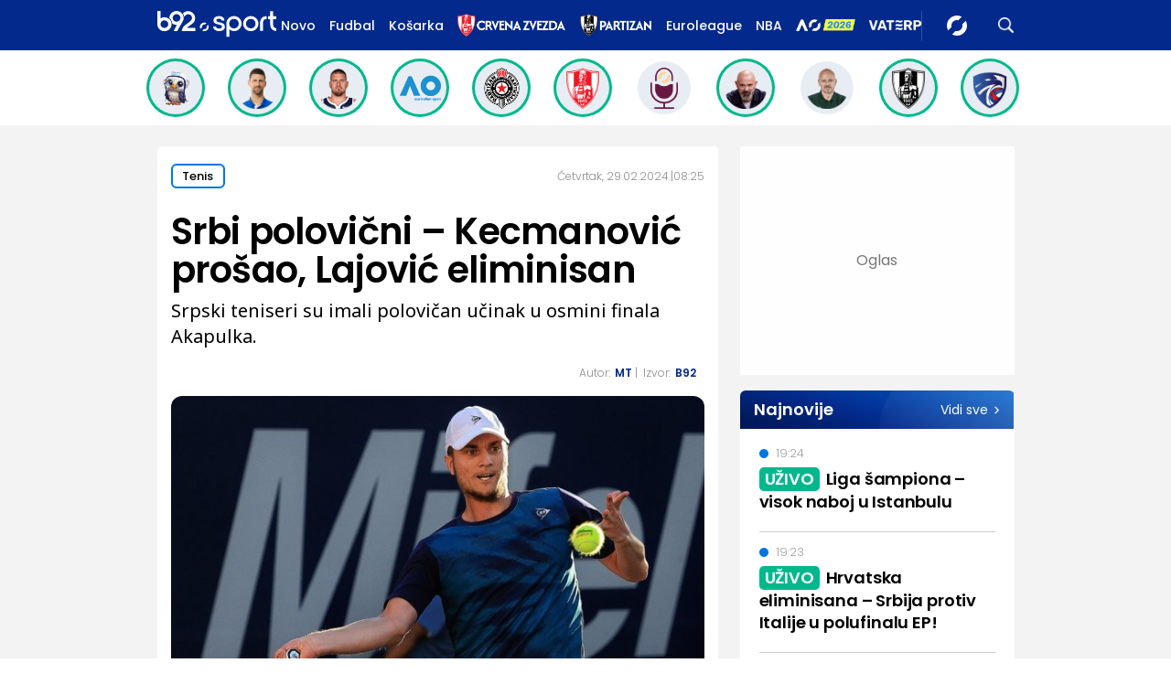

--- FILE ---
content_type: text/html; charset=UTF-8
request_url: https://www.b92.net/o/sport/tenis/vesti?yyyy=2024&mm=02&dd=29&nav_id=2489007
body_size: 29507
content:
<!DOCTYPE html>
<html lang="sr">
<head>

    
    <title>Srbi polovični – Kecmanović prošao, Lajović eliminisan  -  B92 sport
</title>
    <meta charset="UTF-8">

    <meta name="viewport" content="width=device-width, initial-scale=1.0">
    <meta name="app-context" content="page">
    <meta name="robots" content="max-image-preview:large">
    
                    <meta name="type" content="Vesti">
    <meta name="author" content="MT">
    <meta name="description" content="Srpski teniseri su imali polovičan učinak u osmini finala Akapulka.
">
    <meta name="keywords" content="B92, najnovije vesti">
    
            <meta name="theme-color" content="">
            <meta name="locale" content="sr_RS">
    <meta name="url" content="https://www.b92.net/o/sport/tenis/vesti?nav_id=2489007">
    <meta name="image" content="https://www.b92.net/news/pics/2024/02/29/209113377665e0314641daa175606577_w640.jpg" />

    

    <link rel="canonical" href="https://www.b92.net/o/sport/tenis/vesti?nav_id=2489007">

    
    
    <!-- UPSCORE LANDING START -->
    <script> (function(u,p,s,c,r){u[r]=u[r]||function(p){(u[r].q=u[r].q||[]).push(p)},u[r].ls=1*new Date();
        var a=p.createElement(s),m=p.getElementsByTagName(s)[0];a.async=1;a.src=c;m.parentNode.insertBefore(a,m) })
        (window,document,'script','//files.upscore.com/async/upScore.js','upScore');
        upScore({
        config:{
            domain: 'b92.net',
            article: '#article-content',
            track_positions: false},
        data: {
            section: 'Sport',
            taxonomy: '',
            object_id: '2489007-old',
            pubdate: '',
            author: '',
            object_type: 'article',
        }});
    </script>
    <!-- UPSCORE LANDING END -->

    
    <meta property="og:title" content='Srbi polovični – Kecmanović prošao, Lajović eliminisan
'>
    <meta property="og:locale" content="sr_RS">
    <meta property="og:type" content="Vesti">
    <meta property="og:url" content='https://www.b92.net/o/sport/tenis/vesti'>
    <meta property="og:image" content="https://www.b92.net/news/pics/2024/02/29/209113377665e0314641daa175606577_w640.jpg" />
    <meta property="og:keywords" content="B92, najnovije vesti">
    <meta property="og:description" content="Srpski teniseri su imali polovičan učinak u osmini finala Akapulka.
">
    <meta property="og:site_name" content="B92.net">
    <meta property="og:theme-color" content="">
    

    <meta name="twitter:title" content='Srbi polovični – Kecmanović prošao, Lajović eliminisan
'>
    <meta name="twitter:locale" content="sr_RS">
    <meta name="tw:type" content="Vesti">
    <meta name="twitter:url" content="https://www.b92.net/o/sport/tenis/vesti?nav_id=2489007">
    <meta name="twitter:keywords" content="B92, najnovije vesti">
    <meta name="twitter:description" content="Srpski teniseri su imali polovičan učinak u osmini finala Akapulka.
">
    <meta name="twitter:theme-color" content="">
    <meta name="twitter:image" content="https://www.b92.net/news/pics/2024/02/29/209113377665e0314641daa175606577_w640.jpg" />
    <meta property="fb:pages" content="293558305836">

    
    <!--ios compatibility-->
    <meta name="apple-mobile-web-app-capable" content="yes">
    <meta name="apple-mobile-web-app-title" content='Srbi polovični – Kecmanović prošao, Lajović eliminisan  -  B92 sport
'>
    <link rel="apple-touch-icon" href="/files/b92/img/icons/apple-icon-144x144.png">

    <!--Android compatibility-->
    <meta name="mobile-web-app-capable" content="yes">
    <meta name="application-name" content='Srbi polovični – Kecmanović prošao, Lajović eliminisan  -  B92 sport
'>

    
    <meta name="msapplication-TileColor" content="#312670">
    <meta name="msapplication-TileImage" content="/files/b92/img/icons/ms-icon-144x144.png">

    
    
            <meta http-equiv="refresh" content="900" >
    

    <link rel="icon" type="image/png" href="/files/b92/img/icons/android-icon-192x192.png">

            <link rel="icon" type="image/x-icon" href="/files/sport/favicon.ico">
    
    <!--CSS FILES-->
    <link rel="preconnect" href="https://fonts.googleapis.com">
    <link rel="preconnect" href="https://fonts.gstatic.com" crossorigin>
            <link href="https://fonts.googleapis.com/css2?family=Poppins:wght@300;400;500;600;700&family=Source+Sans+Pro:ital,wght@0,300;0,400;0,600;0,700;1,400;1,600&family=Noto+Sans:wght@400;600;700&display=swap" rel="stylesheet">
    
    
    <link href="https://b92s.net/v5/css/videojs.b92.css?v=9" rel="stylesheet" type="text/css" />
    <link rel="stylesheet" type="text/css" href="https://b92s.net/video.js/video-js.min.css?v=9">
    <link rel="stylesheet" type="text/css" href="https://b92s.net/video.js/videojs-contrib-ads/videojs-contrib-ads.css?v=9">
    <link rel="stylesheet" type="text/css" href="https://b92s.net/video.js/videojs-contrib-ads/videojs.ads.css?v=9">
    <link rel="stylesheet" type="text/css" href="https://b92s.net/video.js/videojs-ima/videojs.ima.css?v=9">
    

    
                        <link href="/files/b92/css/owl.carousel.css?v=9" rel="stylesheet" type="text/css" />
            <link href="/files/b92/css/swiper.bundle.min.css?v=9" rel="stylesheet" type="text/css" />
            <link href="/files/b92/css/jquery.fancybox.min.css?v=9" rel="stylesheet" type="text/css" />
                        
                                    <link href="/files/sport/css/single-news.css?v=9" rel="stylesheet" type="text/css" />
                <link href="https://fonts.googleapis.com/css2?family=Poppins:wght@300;400;500;600;700&family=Source+Sans+Pro:ital,wght@0,300;0,400;0,600;0,700;1,400;1,600&family=Noto+Sans:wght@400;600;700&display=swap" rel="stylesheet">
                    
        
        

    <link rel="stylesheet" href="/files/custom.css?v=9">

        <!-- OLD ARTICLE IMAGE PRELOAD -->
            <link as="image" href="https://www.b92.net/news/pics/2024/02/29/209113377665e0314641daa175606577_w640.jpg" rel="preload" />
        
    
            <!-- (C)2000-2024 Gemius SA - gemiusPrism  / b92.net/b92.net NOVO -->
        <script type="text/javascript">
            var pp_gemius_identifier = '0muV7_tOkU1KgBjG_YgmYXZ3PxO1Bvs7Bs3cYFrAlOD.p7';
            // lines below shouldn't be edited
            function gemius_pending(i) { window[i] = window[i] || function() {var x = window[i+'_pdata'] = window[i+'_pdata'] || []; x[x.length]=Array.prototype.slice.call(arguments, 0);};};
            (function(cmds) { var c; while(c = cmds.pop()) gemius_pending(c)})(['gemius_cmd', 'gemius_hit', 'gemius_event', 'gemius_init', 'pp_gemius_hit', 'pp_gemius_event', 'pp_gemius_init']);
            window.pp_gemius_cmd = window.pp_gemius_cmd || window.gemius_cmd;
            (function(d,t) {try {var gt=d.createElement(t),s=d.getElementsByTagName(t)[0],l='http'+((location.protocol=='https:')?'s':''); gt.setAttribute('async','async');
            gt.setAttribute('defer','defer'); gt.src=l+'://gars.hit.gemius.pl/xgemius.js'; s.parentNode.insertBefore(gt,s);} catch (e) {}})(document,'script');
        </script>
        
    <!-- Google Tag Manager -->
    <script>(function(w,d,s,l,i){w[l]=w[l]||[];w[l].push({'gtm.start':
    new Date().getTime(),event:'gtm.js'});var f=d.getElementsByTagName(s)[0],
    j=d.createElement(s),dl=l!='dataLayer'?'&l='+l:'';j.async=true;j.src=
    'https://www.googletagmanager.com/gtm.js?id='+i+dl;f.parentNode.insertBefore(j,f);
    })(window,document,'script','dataLayer','GTM-K88DKZX');</script>
    <!-- End Google Tag Manager -->

    

    
            <script>

            let adsKeywords = {"pageType":"article","articleId":"2489007","bannerSafe":"1","section":"Sport","articleCategory":"Tenis","articleSubcategory":"Vesti","source":"B92","pubdate":"2024-02-29 08:25:00","author":" MT","articleTags":[]};

        </script>
        <!--Google Ad Manager GAM start-->
<script async='async' src='https://www.googletagservices.com/tag/js/gpt.js'></script>
    <script async src="https://adxbid.info/b92net_sport.js" ></script>

<script>


  let adOceanKeys = [];
  adOceanKeys.push(adsKeywords['section'], adsKeywords['articleCategory'],adsKeywords['articleSubcategory'], adsKeywords['articleId']);
  adOceanKeys = adOceanKeys.concat(adsKeywords['articleTags']);

  var googletag = googletag || {};
  googletag.cmd = googletag.cmd || [];
</script>
<script>
  googletag.cmd.push(function() {
    //mapping
    var mappingMobile = googletag.sizeMapping().
    addSize([0, 0], [[320, 100], [320, 50], [300, 250], [300, 100], [250, 250],[1, 1], 'fluid']).
    build();
    // slots
    var gptAdSlots = [];

    gptAdSlots[0] = googletag.defineSlot('/1092830/B92_AdX_mobile_top_parent/B92_AdX_Mobile_Top_Sport', [[300, 250],[300, 100], [320, 50], [320, 100]], 'div-gpt-ad-1709219602019-0').
    defineSizeMapping(mappingMobile).
    addService(googletag.pubads());
    gptAdSlots[1] = googletag.defineSlot('/1092830/b92_adx_mobile_1_parent/b92_adx_mobile_1_sport', [[300, 250],[300, 100], [320, 50], [320, 100]], 'div-gpt-ad-1709219605808-0').
    defineSizeMapping(mappingMobile).
    addService(googletag.pubads());
/*    gptAdSlots[2] = googletag.defineOutOfPageSlot('/1092830/Web_Interstitial', googletag.enums.OutOfPageFormat.INTERSTITIAL).
    defineSizeMapping(mappingMobile).
    addService(googletag.pubads()); */
    gptAdSlots[3] = googletag.defineSlot('/21836280021/adxp_b92_net_sticky', [[320, 100], [728, 90], [320, 50], [970, 90]], 'adxp_b92_net_sticky').addService(googletag.pubads());
    gptAdSlots[4] =    googletag.defineSlot('/1092830/1x1', [1, 1], 'div-gpt-ad-1717589365473-0').addService(googletag.pubads());
    if(adsKeywords.pageType != "article"){
  gptAdSlots[5] = googletag.defineSlot('/1092830/b92_adx_mobile_2_parent/b92_adx_mobile_2_sport', [[300, 250],[300, 100], [320, 50], [320, 100]], 'div-gpt-ad-1709219609380-0').
    defineSizeMapping(mappingMobile).
    addService(googletag.pubads());
    gptAdSlots[6] = googletag.defineSlot('/1092830/b92_adx_mobile_3_parent/b92_adx_mobile_3_sport', [[300, 250],[300, 100], [320, 50], [320, 100]], 'div-gpt-ad-1709219613197-0').
    defineSizeMapping(mappingMobile).
    addService(googletag.pubads());
    }else{
    gptAdSlots[5] = googletag.defineSlot('/1092830/b92_under_article_1_parent/b92_under_article_1_sport', [[300, 250], [300, 100]], 'div-gpt-ad-1709207408106-0').
    addService(googletag.pubads());
    gptAdSlots[6] = googletag.defineSlot('/1092830/b92_under_article_2_parent/b92_under_article_2_sport', [[300, 250], [300, 100]], 'div-gpt-ad-1709207409917-0').
    addService(googletag.pubads());

    }
    
    googletag.pubads().setTargeting("section", adsKeywords['section']);
    // start
    googletag.pubads().setTargeting("section", adsKeywords['section']);
    googletag.pubads().setTargeting("category", adsKeywords['articleCategory']);
    googletag.pubads().setTargeting("tag", adsKeywords['articleTags']);
    googletag.pubads().setTargeting("id", adsKeywords['articleId']);
    googletag.pubads().disableInitialLoad();
    googletag.pubads().enableSingleRequest();
    googletag.pubads().collapseEmptyDivs(true,true);
    /*googletag.pubads().enableLazyLoad({
        fetchMarginPercent: 200,
        renderMarginPercent: 100,
        mobileScaling: 2.0
    });*/
    googletag.enableServices();
  });
</script>
<!--Google Ad Manager GAM end--><script type="text/javascript" src="//b92rs.adocean.pl/files/js/ado.js"></script>
<script type="text/javascript">
/* (c)AdOcean 2003-2024 */
        if(typeof ado!=="object"){ado={};ado.config=ado.preview=ado.placement=ado.master=ado.slave=function(){};}
        ado.config({mode: "old", xml: false, consent: true, characterEncoding: true});
        ado.preview({enabled: true, emiter: "b92rs.adocean.pl", id: "w8qbmKoFSE48rQlJpcC0cBz8s_HGPjI3bj.mBWRwSqf.E7"});
</script>
<!-- start master -->
<script type="text/javascript">
/* (c)AdOcean 2003-2024, MASTER: b92.net.B92.net NOVO.B92.net.Sport */
ado.master({id: 'pq9HDHNrhwJf3pwciCiR5hBPwzQPP9IxiaZJ0HGulCT.X7', server: 'b92rs.adocean.pl', keys: adOceanKeys });
</script>
<!--  end master  -->
                                                                                                                    <!-- DIDOMI CMP START -->
<script type="text/javascript">window.gdprAppliesGlobally=true;(function(){function n(e){if(!window.frames[e]){if(document.body&&document.body.firstChild){var t=document.body;var r=document.createElement("iframe");r.style.display="none";r.name=e;r.title=e;t.insertBefore(r,t.firstChild)}else{setTimeout(function(){n(e)},5)}}}function e(r,a,o,s,c){function e(e,t,r,n){if(typeof r!=="function"){return}if(!window[a]){window[a]=[]}var i=false;if(c){i=c(e,n,r)}if(!i){window[a].push({command:e,version:t,callback:r,parameter:n})}}e.stub=true;e.stubVersion=2;function t(n){if(!window[r]||window[r].stub!==true){return}if(!n.data){return}var i=typeof n.data==="string";var e;try{e=i?JSON.parse(n.data):n.data}catch(t){return}if(e[o]){var a=e[o];window[r](a.command,a.version,function(e,t){var r={};r[s]={returnValue:e,success:t,callId:a.callId};if(n.source){n.source.postMessage(i?JSON.stringify(r):r,"*")}},a.parameter)}}if(typeof window[r]!=="function"){window[r]=e;if(window.addEventListener){window.addEventListener("message",t,false)}else{window.attachEvent("onmessage",t)}}}e("__uspapi","__uspapiBuffer","__uspapiCall","__uspapiReturn");n("__uspapiLocator");e("__tcfapi","__tcfapiBuffer","__tcfapiCall","__tcfapiReturn");n("__tcfapiLocator");(function(e){var t=document.createElement("link");t.rel="preconnect";t.as="script";var r=document.createElement("link");r.rel="dns-prefetch";r.as="script";var n=document.createElement("link");n.rel="preload";n.as="script";var i=document.createElement("script");i.id="spcloader";i.type="text/javascript";i["async"]=true;i.charset="utf-8";var a="https://sdk.privacy-center.org/"+e+"/loader.js?target="+document.location.hostname;if(window.didomiConfig&&window.didomiConfig.user){var o=window.didomiConfig.user;var s=o.country;var c=o.region;if(s){a=a+"&country="+s;if(c){a=a+"&region="+c}}}t.href="https://sdk.privacy-center.org/";r.href="https://sdk.privacy-center.org/";n.href=a;i.src=a;var d=document.getElementsByTagName("script")[0];d.parentNode.insertBefore(t,d);d.parentNode.insertBefore(r,d);d.parentNode.insertBefore(n,d);d.parentNode.insertBefore(i,d)})("5d4f9a97-bbaf-43db-8979-d91911adce82")})();</script>
<script type="text/javascript">
window.didomiConfig = {
    user: {
        bots: {
            consentRequired: false,
            types: ['crawlers', 'performance'],
            // https://developers.didomi.io/cmp/web-sdk/consent-notice/bots
            extraUserAgents: ['cXensebot', 'Lighthouse'],
        }
    }
};
</script>
<!-- DIDOMI CMP END --><style>
.single-news-content .banner-responsive {
	flex-direction:  column;
}
.single-news-content .banner-responsive > * {
	width: auto !important;
}
.single-news-content .banner-responsive .banner-wrapper {
	width: 100%;
}
.single-news-content .banner-responsive .banner-wrapper .banner-inner {
	    display: flex;
	    flex-wrap: wrap;
    justify-content: space-around;
}
.single-news-content .banner-responsive .banner-wrapper .banner-inner div {
	margin-bottom: 10px;
}
@media screen and (max-width: 991px){
	.lupon-sticky { bottom: 70px !important;}
}
</style>
                                                                                                                    <script type="text/javascript">
    (function(c,l,a,r,i,t,y){
        c[a]=c[a]||function(){(c[a].q=c[a].q||[]).push(arguments)};
        t=l.createElement(r);t.async=1;t.src="https://www.clarity.ms/tag/"+i;
        y=l.getElementsByTagName(r)[0];y.parentNode.insertBefore(t,y);
    })(window, document, "clarity", "script", "fqzxjiy0w7");
</script>
                                                                                                                    <script async src='https://hl.upscore.com/config/b92.net.js'></script>
                                                                                                                    <!--<head>-->
<script>
  var esadt;esadt||((esadt=esadt||{}).cmd=esadt.cmd||[],function(){var t=document.createElement("script");t.async=!0,t.id="esadt",t.type="text/javascript";var e="https:"==document.location.protocol;t.src=(e?"https:":"http:")+"///sspjs.eskimi.com/esadt.js",(e=document.getElementsByTagName("script")[0]).parentNode.insertBefore(t,e)}());
</script>
<!--</head>-->
                                                                                                                    <style>
.banner-inner{
	background: white;
}
</style>
                                                
    


</head>

<body>
  <!-- Google Tag Manager (noscript) -->
    <noscript><iframe src="https://www.googletagmanager.com/ns.html?id=GTM-PHVNJCRH" height="0" width="0" style="display:none;visibility:hidden"></iframe></noscript>
    <!-- End Google Tag Manager (noscript) --><!-- End Google Tag Manager (noscript) -->
    
    <div id="banner-left" class="big-banner banner-left">
                                <div id="adoceanb92rssejkqvsgrw"></div>
<script type="text/javascript">
/* (c)AdOcean 2003-2024, b92.net.B92.net NOVO.B92.net.Sport.Wallpaper Left */
ado.slave('adoceanb92rssejkqvsgrw', {myMaster: 'pq9HDHNrhwJf3pwciCiR5hBPwzQPP9IxiaZJ0HGulCT.X7' });
</script>
                            </div>
            
    <div id="banner-right" class="big-banner banner-right">
                                <div id="adoceanb92rspfqqdtmlmr"></div>
<script type="text/javascript">
/* (c)AdOcean 2003-2024, b92.net.B92.net NOVO.B92.net.Sport.Wallpaper Right */
ado.slave('adoceanb92rspfqqdtmlmr', {myMaster: 'pq9HDHNrhwJf3pwciCiR5hBPwzQPP9IxiaZJ0HGulCT.X7' });
</script>
                            </div>
            
    <style>
    /* NA STRANAMA KOJE IMAJU POSEBNU BOJU KATEGORIJE OVDE ISPISATI HEX ODREDJENE BOJE ILI ISPOD UNETI URL DO BACKGROUND SLIKE*/
    :root {
        --categoryColor: #03298C;
    }

    .header-sport .header-wrapper .header-desktop-menu .menu-item {
        margin-right: 15px !important;
    }
</style>
<div class="header-sport-wrapper">
    <div class="banner-header">
        <div class='container'>
            <div class="banner">
                <div class='banner-wrapper'>
                    <div class='banner-inner'>
                                                <div id="adoceanb92rsyclnjlpnnc"></div>
<script type="text/javascript">
/* (c)AdOcean 2003-2024, b92.net.B92.net NOVO.B92.net.Sport.Header Wallpaper */
ado.slave('adoceanb92rsyclnjlpnnc', {myMaster: 'pq9HDHNrhwJf3pwciCiR5hBPwzQPP9IxiaZJ0HGulCT.X7' });
</script>
                                            </div>
                </div>
            </div>
                    </div>
    </div>
                <header class="header-sport"
                style="background-image: url('')">
        <div class="container">
        <div class="header-wrapper">
            <a href="https://www.b92.net/sport" class="header-logo" aria-label="Logo">
                <img src="/files/sport/img/sport-logo.svg"
                    alt="Logo" width="200" height="44">
            </a>

                <ul class="header-desktop-menu">
                    <li class="menu-item">
                        <a href="https://www.b92.net/najnovije-vesti"  class="menu-link ">Novo</a>
                    </li>
                                                                        
                                                                                        
                                    <li class="menu-item">
                                        <a href="/sport/fudbal"
                                        class="menu-link "
                                        style="color:">
                                            Fudbal
                                        </a>
                                    </li>
                                


                                                                                
                                                                                        
                                    <li class="menu-item">
                                        <a href="/sport/kosarka"
                                        class="menu-link "
                                        style="color:">
                                            Košarka
                                        </a>
                                    </li>
                                


                                                                                
                                                                                        <li class="menu-item ">
                                                                            <a href="https://www.b92.net/sport/specijal/122/crvena-zvezda"
                                            class="menu-link"
                                        >
                                            <img
                                                src="/files/special/crvena-zvezda/zvezda-logo-web-light-alt.png"
                                                                                                                                                                                                                                                                                                    style="height:25px;"
                                                                                            >
                                        </a>
                                                                    </li>
                                                                                
                                                                                        <li class="menu-item ">
                                                                            <a href="https://www.b92.net/sport/specijal/121/partizan"
                                            class="menu-link"
                                        >
                                            <img
                                                src="/files/special/partizan/partizan-logo-web-light.png"
                                                                                                                                                                                                                                                                                                    style="height:25px;"
                                                                                            >
                                        </a>
                                                                    </li>
                                                                                
                                                                                        <li class="menu-item  ">
                                                                            <a href="https://www.b92.net/sport/specijal/5/euroleague" class="menu-link" style="color:">
                                            Euroleague
                                        </a>
                                                                    </li>
                                                                                
                                                                                        <li class="menu-item ">
                                                                            <a href="https://www.b92.net/sport/specijal/1/nba" class="menu-link" style="color:">
                                            NBA
                                        </a>
                                                                    </li>
                                                                                
                                                                                        <li class="menu-item ">
                                                                            <a href="https://www.b92.net/sport/specijal/131/australian-open-2026"
                                            class="menu-link"
                                        >
                                            <img
                                                src="/files/special/aus-open-2026/aus_open_2026_logo_mob.png"
                                                                                                                                                                                                 style="max-height:18px; margin-top:4px;"                                                                                             >
                                        </a>
                                                                    </li>
                                                                                
                                                                                        <li class="menu-item  vaterpolo-2026-special-class ">
                                                                            <a href="https://www.b92.net/sport/specijal/132/vaterpolo-2026"
                                            class="menu-link"
                                        >
                                            <img
                                                src="/files/special/vaterpolo-2026/vaterpolo26_logo_26.png"
                                                                                                                                                 style="max-width: 110px; height:auto;"                                                                                                                                             >
                                        </a>
                                                                    </li>
                                                    
                        
                    
                </ul>

            <a href="/sport/najnovije-vesti" class="search-link" aria-label="Search">
                <img src="/files/sport/img/icons/zoom.png" alt="Search" width="17" height="17">
            </a>
            <div class="navbar-toggler">
                <img src="/files/sport/img/icons/menu.svg" alt="Menu" width="auto" height="auto">
            </div>
            <a href="https://www.b92.net" class="b92-logo" aria-label="Lgo">
                <img src="/files/b92/img/logo-b92.png" alt="Logo" width="36"
                    height="19">
            </a>
        </div>
    </div>
    <div class="new-live-news">
        <span class="new-live-btn">Nova vest</span>
    </div>
    </header>
</div>
<div class="header-menu-bg"></div>
<div class="header-menu-wrapper">
    <div class="header-menu-inner">
        <div class="header-menu-top">
            <a href="https://www.b92.net/sport" class="header-logo" aria-label="Logo">
                <img src="/files/sport/img/sport-logo.svg" alt="Logo" width="200"
                    height="44">
            </a>
            <span class="close-menu">
                <img src="/files/sport/img/icons/close.png" alt="X" width="19" height="19">
            </span>
        </div>
        <div class="search-wrapper-sport">
            <form id="searchform" class="search-form" method="get"
                action="https://www.b92.net/najnovije-vesti?search=">
                <div class="form-group mb-0">
                    <input id="search" class="form-control" type="text" name="search" placeholder="Pretraga"
                        value="">
                    <button class="btn-search" type="submit">
                        <span class="icon-zoom">
                            <img src="/files/sport/img/icons/zoom.png" alt="Search" width="16" height="16">
                        </span>
                        <span class="icon-arrow">
                            <img src="/files/sport/img/icons/chewron-right.png" alt=">" width="9"
                                height="15">
                        </span>
                        <span class="btn-text">Pretražite</span>
                    </button>
                </div>
            </form>
        </div>
        <ul class="header-menu">
                                                                    
                            
                                                    <li class="menu-item">

                            <a href="https://www.b92.net/sport/fudbal"
                                class="menu-link active ">Fudbal

                                                                                                                                                                                            <span class="toggle-submenu submenu-chevron">
                                                <img src="/files/sport/img/icons/arrow-right.png" alt="">
                                            </span>
                                                                                                                                        </a>
                                                                                                <div class="submenu-wrapper">
                                        <div class="header-menu-top">
                                            <a href="https://www.b92.net/sport"
                                                class="header-logo">
                                                <img src="/files/sport/img/sport-logo.svg"
                                                    alt="" width="200" height="44">
                                            </a>
                                            <span class="close-menu">
                                                <img src="/files/sport/img/icons/close.png" alt=""
                                                    width="19" height="19">
                                            </span>
                                        </div>
                                        <p class="submenu-category">
                                            <span class="close-submenu submenu-chevron">
                                                <img src="/files/sport/img/icons/arrow-left.png" alt="">
                                            </span>
                                            Fudbal
                                        </p>
                                        <ul class="submenu">
                                                                                                                                            <li class="submenu-item">
                                                    <a href="/sport/fudbal/vesti"
                                                        class="submenu-link">Vesti</a>
                                                </li>
                                                                                                                                            <li class="submenu-item">
                                                    <a href="/sport/fudbal/srpski-fudbal"
                                                        class="submenu-link">Srpski fudbal</a>
                                                </li>
                                                                                                                                            <li class="submenu-item">
                                                    <a href="/sport/fudbal/lige-petice"
                                                        class="submenu-link">Lige petice</a>
                                                </li>
                                                                                                                                            <li class="submenu-item">
                                                    <a href="/sport/fudbal/evrokupovi"
                                                        class="submenu-link">Evrokupovi</a>
                                                </li>
                                                                                                                                            <li class="submenu-item">
                                                    <a href="/sport/fudbal/ex-yu-fudbal"
                                                        class="submenu-link">Ex-Yu fudbal</a>
                                                </li>
                                                                                    </ul>
                                    </div>
                                                                                    </li>
                                                                            
                            
                                                    <li class="menu-item">
                                
                                                                    <a href="https://www.b92.net/sport/specijal/117/evrokupovi">
                                        <img src="/files/special/evrokupovi/evrokupovi_logo_web.png"
                                            style="width:110px;">
                                    </a>
                                                            </li>
                                                                                
                            
                                                    <li class="menu-item">
                                
                                                                    <a href="https://www.b92.net/sport/specijal/129/lige-petice">
                                        <img src="/files/special/lige-petice/lige5_logo_web_white.png"
                                            style="width:50px;">
                                    </a>
                                                            </li>
                                                                                
                            
                                                    <li class="menu-item">
                                
                                                                    <a href="https://www.b92.net/sport/specijal/122/crvena-zvezda">
                                        <img src="/files/special/crvena-zvezda/zvezda-logo-web-light-alt.png"
                                            style="width:140px;">
                                    </a>
                                                            </li>
                                                                                
                            
                                                    <li class="menu-item">
                                
                                                                    <a href="https://www.b92.net/sport/specijal/121/partizan">
                                        <img src="/files/special/partizan/partizan-logo-web-light.png"
                                            style="width:100px;">
                                    </a>
                                                            </li>
                                                                                
                            
                                                    <li class="menu-item">

                            <a href="https://www.b92.net/sport/kosarka"
                                class="menu-link active ">Košarka

                                                                                                                                                                                            <span class="toggle-submenu submenu-chevron">
                                                <img src="/files/sport/img/icons/arrow-right.png" alt="">
                                            </span>
                                                                                                                                        </a>
                                                                                                <div class="submenu-wrapper">
                                        <div class="header-menu-top">
                                            <a href="https://www.b92.net/sport"
                                                class="header-logo">
                                                <img src="/files/sport/img/sport-logo.svg"
                                                    alt="" width="200" height="44">
                                            </a>
                                            <span class="close-menu">
                                                <img src="/files/sport/img/icons/close.png" alt=""
                                                    width="19" height="19">
                                            </span>
                                        </div>
                                        <p class="submenu-category">
                                            <span class="close-submenu submenu-chevron">
                                                <img src="/files/sport/img/icons/arrow-left.png" alt="">
                                            </span>
                                            Košarka
                                        </p>
                                        <ul class="submenu">
                                                                                                                                            <li class="submenu-item">
                                                    <a href="/sport/kosarka/vesti"
                                                        class="submenu-link">Vesti</a>
                                                </li>
                                                                                                                                            <li class="submenu-item">
                                                    <a href="/sport/kosarka/nba"
                                                        class="submenu-link">NBA</a>
                                                </li>
                                                                                                                                            <li class="submenu-item">
                                                    <a href="/sport/kosarka/euroleague"
                                                        class="submenu-link">Euroleague</a>
                                                </li>
                                                                                                                                            <li class="submenu-item">
                                                    <a href="/sport/kosarka/aba"
                                                        class="submenu-link">ABA</a>
                                                </li>
                                                                                                                                            <li class="submenu-item">
                                                    <a href="/sport/kosarka/srpska-kosarka"
                                                        class="submenu-link">Srpska košarka</a>
                                                </li>
                                                                                                                                            <li class="submenu-item">
                                                    <a href="/sport/kosarka/basket-3x3"
                                                        class="submenu-link">Basket 3x3</a>
                                                </li>
                                                                                    </ul>
                                    </div>
                                                                                    </li>
                                                                            
                            
                                                    <li class="menu-item">
                                
                                                                    <a href="https://www.b92.net/sport/specijal/5/euroleague">
                                        <img src="/files/sport/img/icons/category-logo7.png"
                                            style="height:23px;">
                                    </a>
                                                            </li>
                                                                                
                            
                                                    <li class="menu-item">
                                
                                                                    <a href="https://www.b92.net/sport/specijal/1/nba" class="menu-link active">NBA
                                                            </li>
                                                                                
                            
                                                    <li class="menu-item">

                            <a href="https://www.b92.net/sport/tenis"
                                class="menu-link active ">Tenis

                                                                                                                                                                                                                                                </a>
                                                                                                                </li>
                                                                            
                            
                                                    <li class="menu-item">
                                
                                                                    <a href="https://www.b92.net/sport/specijal/131/australian-open-2026">
                                        <img src="/files/special/aus-open-2026/aus_open_2026_logo_ham.png"
                                            style="width:110px;">
                                    </a>
                                                            </li>
                                                                                
                            
                                                    <li class="menu-item">

                            <a href="https://www.b92.net/sport/atletika"
                                class="menu-link active ">Atletika

                                                                                                                                                                                                                                                </a>
                                                                                                                </li>
                                                                            
                            
                                                    <li class="menu-item">

                            <a href="https://www.b92.net/sport/odbojka"
                                class="menu-link active ">Odbojka

                                                                                                                                                                                                                                                </a>
                                                                                                                </li>
                                                                            
                            
                                                    <li class="menu-item">
                                
                                                                    <a href="https://www.b92.net/sport/specijal/132/vaterpolo-2026">
                                        <img src="/files/special/vaterpolo-2026/vaterpolo26_logo_app_pading.png"
                                            style="width:125px;">
                                    </a>
                                                            </li>
                                                                                
                            
                                                    <li class="menu-item">

                            <a href="https://www.b92.net/sport/rukomet"
                                class="menu-link active ">Rukomet

                                                                                                                                                                                                                                                </a>
                                                                                                                </li>
                                                                            
                            
                                                    <li class="menu-item">

                            <a href="https://www.b92.net/sport/auto-moto"
                                class="menu-link active ">Auto-moto

                                                                                                                                                                                            <span class="toggle-submenu submenu-chevron">
                                                <img src="/files/sport/img/icons/arrow-right.png" alt="">
                                            </span>
                                                                                                                                        </a>
                                                                                                <div class="submenu-wrapper">
                                        <div class="header-menu-top">
                                            <a href="https://www.b92.net/sport"
                                                class="header-logo">
                                                <img src="/files/sport/img/sport-logo.svg"
                                                    alt="" width="200" height="44">
                                            </a>
                                            <span class="close-menu">
                                                <img src="/files/sport/img/icons/close.png" alt=""
                                                    width="19" height="19">
                                            </span>
                                        </div>
                                        <p class="submenu-category">
                                            <span class="close-submenu submenu-chevron">
                                                <img src="/files/sport/img/icons/arrow-left.png" alt="">
                                            </span>
                                            Auto-moto
                                        </p>
                                        <ul class="submenu">
                                                                                                                                            <li class="submenu-item">
                                                    <a href="/sport/auto-moto/formula-1"
                                                        class="submenu-link">Formula 1</a>
                                                </li>
                                                                                                                                            <li class="submenu-item">
                                                    <a href="/sport/auto-moto/automobilizam"
                                                        class="submenu-link">Automobilizam</a>
                                                </li>
                                                                                                                                            <li class="submenu-item">
                                                    <a href="/sport/auto-moto/motociklizam"
                                                        class="submenu-link">Motociklizam</a>
                                                </li>
                                                                                    </ul>
                                    </div>
                                                                                    </li>
                                                                            
                            
                                                    <li class="menu-item">

                            <a href="https://www.b92.net/sport/pojedinacni-sportovi"
                                class="menu-link active ">Pojedinačni sportovi

                                                                                                                                                                                            <span class="toggle-submenu submenu-chevron">
                                                <img src="/files/sport/img/icons/arrow-right.png" alt="">
                                            </span>
                                                                                                                                        </a>
                                                                                                <div class="submenu-wrapper">
                                        <div class="header-menu-top">
                                            <a href="https://www.b92.net/sport"
                                                class="header-logo">
                                                <img src="/files/sport/img/sport-logo.svg"
                                                    alt="" width="200" height="44">
                                            </a>
                                            <span class="close-menu">
                                                <img src="/files/sport/img/icons/close.png" alt=""
                                                    width="19" height="19">
                                            </span>
                                        </div>
                                        <p class="submenu-category">
                                            <span class="close-submenu submenu-chevron">
                                                <img src="/files/sport/img/icons/arrow-left.png" alt="">
                                            </span>
                                            Pojedinačni sportovi
                                        </p>
                                        <ul class="submenu">
                                                                                                                                            <li class="submenu-item">
                                                    <a href="/sport/pojedinacni-sportovi/biciklizam"
                                                        class="submenu-link">Biciklizam</a>
                                                </li>
                                                                                                                                            <li class="submenu-item">
                                                    <a href="/sport/pojedinacni-sportovi/streljastvo"
                                                        class="submenu-link">Streljaštvo</a>
                                                </li>
                                                                                                                                            <li class="submenu-item">
                                                    <a href="/sport/pojedinacni-sportovi/stoni-tenis"
                                                        class="submenu-link">Stoni tenis</a>
                                                </li>
                                                                                                                                            <li class="submenu-item">
                                                    <a href="/sport/pojedinacni-sportovi/ritmicka-gimnastika"
                                                        class="submenu-link">Ritmička gimnastika</a>
                                                </li>
                                                                                                                                            <li class="submenu-item">
                                                    <a href="/sport/pojedinacni-sportovi/dizanje-tegova"
                                                        class="submenu-link">Dizanje tegova</a>
                                                </li>
                                                                                                                                            <li class="submenu-item">
                                                    <a href="/sport/pojedinacni-sportovi/konjicki-sport"
                                                        class="submenu-link">Konjički sport</a>
                                                </li>
                                                                                                                                            <li class="submenu-item">
                                                    <a href="/sport/pojedinacni-sportovi/pikado"
                                                        class="submenu-link">Pikado</a>
                                                </li>
                                                                                                                                            <li class="submenu-item">
                                                    <a href="/sport/pojedinacni-sportovi/kuglanje"
                                                        class="submenu-link">Kuglanje</a>
                                                </li>
                                                                                                                                            <li class="submenu-item">
                                                    <a href="/sport/pojedinacni-sportovi/macevanje"
                                                        class="submenu-link">Mačevanje</a>
                                                </li>
                                                                                                                                            <li class="submenu-item">
                                                    <a href="/sport/pojedinacni-sportovi/badminton"
                                                        class="submenu-link">Badminton</a>
                                                </li>
                                                                                                                                            <li class="submenu-item">
                                                    <a href="/sport/pojedinacni-sportovi/strelicarstvo"
                                                        class="submenu-link">Streličarstvo</a>
                                                </li>
                                                                                                                                            <li class="submenu-item">
                                                    <a href="/sport/pojedinacni-sportovi/gimnastika"
                                                        class="submenu-link">Gimnastika</a>
                                                </li>
                                                                                                                                            <li class="submenu-item">
                                                    <a href="/sport/pojedinacni-sportovi/trijatlon"
                                                        class="submenu-link">Trijatlon</a>
                                                </li>
                                                                                                                                            <li class="submenu-item">
                                                    <a href="/sport/pojedinacni-sportovi/alpinizam"
                                                        class="submenu-link">Alpinizam</a>
                                                </li>
                                                                                                                                            <li class="submenu-item">
                                                    <a href="/sport/pojedinacni-sportovi/extreme"
                                                        class="submenu-link">Extreme</a>
                                                </li>
                                                                                                                                            <li class="submenu-item">
                                                    <a href="/sport/pojedinacni-sportovi/sah"
                                                        class="submenu-link">Šah</a>
                                                </li>
                                                                                                                                            <li class="submenu-item">
                                                    <a href="/sport/pojedinacni-sportovi/golf"
                                                        class="submenu-link">Golf</a>
                                                </li>
                                                                                                                                            <li class="submenu-item">
                                                    <a href="/sport/pojedinacni-sportovi/skvos"
                                                        class="submenu-link">Skvoš</a>
                                                </li>
                                                                                                                                            <li class="submenu-item">
                                                    <a href="/sport/pojedinacni-sportovi/bilijar"
                                                        class="submenu-link">Bilijar</a>
                                                </li>
                                                                                                                                            <li class="submenu-item">
                                                    <a href="/sport/pojedinacni-sportovi/snuker"
                                                        class="submenu-link">Snuker</a>
                                                </li>
                                                                                                                                            <li class="submenu-item">
                                                    <a href="/sport/pojedinacni-sportovi/moderni-pentatlon"
                                                        class="submenu-link">Moderni pentatlon</a>
                                                </li>
                                                                                                                                            <li class="submenu-item">
                                                    <a href="/sport/pojedinacni-sportovi/strongest-man"
                                                        class="submenu-link">Strongest man</a>
                                                </li>
                                                                                                                                            <li class="submenu-item">
                                                    <a href="/sport/pojedinacni-sportovi/trampolina"
                                                        class="submenu-link">Trampolina</a>
                                                </li>
                                                                                                                                            <li class="submenu-item">
                                                    <a href="/sport/pojedinacni-sportovi/paraglajding"
                                                        class="submenu-link">Paraglajding</a>
                                                </li>
                                                                                                                                            <li class="submenu-item">
                                                    <a href="/sport/pojedinacni-sportovi/aktuelno"
                                                        class="submenu-link">Aktuelno</a>
                                                </li>
                                                                                                                                            <li class="submenu-item">
                                                    <a href="/sport/pojedinacni-sportovi/brejkdens"
                                                        class="submenu-link">Brejkdens</a>
                                                </li>
                                                                                                                                            <li class="submenu-item">
                                                    <a href="/sport/pojedinacni-sportovi/skejtbording"
                                                        class="submenu-link">Skejtbording</a>
                                                </li>
                                                                                                                                            <li class="submenu-item">
                                                    <a href="/sport/pojedinacni-sportovi/sportsko-penjanje"
                                                        class="submenu-link">Sportsko penjanje</a>
                                                </li>
                                                                                                                                            <li class="submenu-item">
                                                    <a href="/sport/pojedinacni-sportovi/surfovanje"
                                                        class="submenu-link">Surfovanje</a>
                                                </li>
                                                                                                                                            <li class="submenu-item">
                                                    <a href="/sport/pojedinacni-sportovi/padel"
                                                        class="submenu-link">Padel</a>
                                                </li>
                                                                                    </ul>
                                    </div>
                                                                                    </li>
                                                                            
                            
                                                    <li class="menu-item">

                            <a href="https://www.b92.net/sport/ekipni-sportovi"
                                class="menu-link active ">Ekipni sportovi

                                                                                                                                                                                            <span class="toggle-submenu submenu-chevron">
                                                <img src="/files/sport/img/icons/arrow-right.png" alt="">
                                            </span>
                                                                                                                                        </a>
                                                                                                <div class="submenu-wrapper">
                                        <div class="header-menu-top">
                                            <a href="https://www.b92.net/sport"
                                                class="header-logo">
                                                <img src="/files/sport/img/sport-logo.svg"
                                                    alt="" width="200" height="44">
                                            </a>
                                            <span class="close-menu">
                                                <img src="/files/sport/img/icons/close.png" alt=""
                                                    width="19" height="19">
                                            </span>
                                        </div>
                                        <p class="submenu-category">
                                            <span class="close-submenu submenu-chevron">
                                                <img src="/files/sport/img/icons/arrow-left.png" alt="">
                                            </span>
                                            Ekipni sportovi
                                        </p>
                                        <ul class="submenu">
                                                                                                                                            <li class="submenu-item">
                                                    <a href="/sport/ekipni-sportovi/americki-fudbal"
                                                        class="submenu-link">Američki fudbal</a>
                                                </li>
                                                                                                                                            <li class="submenu-item">
                                                    <a href="/sport/ekipni-sportovi/ragbi"
                                                        class="submenu-link">Ragbi</a>
                                                </li>
                                                                                                                                            <li class="submenu-item">
                                                    <a href="/sport/ekipni-sportovi/bejzbol"
                                                        class="submenu-link">Bejzbol</a>
                                                </li>
                                                                                                                                            <li class="submenu-item">
                                                    <a href="/sport/ekipni-sportovi/mali-fudbal"
                                                        class="submenu-link">Mali fudbal</a>
                                                </li>
                                                                                                                                            <li class="submenu-item">
                                                    <a href="/sport/ekipni-sportovi/sportovi-na-pesku"
                                                        class="submenu-link">Sportovi na pesku</a>
                                                </li>
                                                                                                                                            <li class="submenu-item">
                                                    <a href="/sport/ekipni-sportovi/hokej-na-travi"
                                                        class="submenu-link">Hokej na travi</a>
                                                </li>
                                                                                                                                            <li class="submenu-item">
                                                    <a href="/sport/ekipni-sportovi/kriket"
                                                        class="submenu-link">Kriket</a>
                                                </li>
                                                                                                                                            <li class="submenu-item">
                                                    <a href="/sport/ekipni-sportovi/lakros"
                                                        class="submenu-link">Lakros</a>
                                                </li>
                                                                                                                                            <li class="submenu-item">
                                                    <a href="/sport/ekipni-sportovi/aktuelno"
                                                        class="submenu-link">Aktuelno</a>
                                                </li>
                                                                                    </ul>
                                    </div>
                                                                                    </li>
                                                                            
                            
                                                    <li class="menu-item">

                            <a href="https://www.b92.net/sport/zimski-sportovi"
                                class="menu-link active ">Zimski sportovi

                                                                                                                                                                                            <span class="toggle-submenu submenu-chevron">
                                                <img src="/files/sport/img/icons/arrow-right.png" alt="">
                                            </span>
                                                                                                                                        </a>
                                                                                                <div class="submenu-wrapper">
                                        <div class="header-menu-top">
                                            <a href="https://www.b92.net/sport"
                                                class="header-logo">
                                                <img src="/files/sport/img/sport-logo.svg"
                                                    alt="" width="200" height="44">
                                            </a>
                                            <span class="close-menu">
                                                <img src="/files/sport/img/icons/close.png" alt=""
                                                    width="19" height="19">
                                            </span>
                                        </div>
                                        <p class="submenu-category">
                                            <span class="close-submenu submenu-chevron">
                                                <img src="/files/sport/img/icons/arrow-left.png" alt="">
                                            </span>
                                            Zimski sportovi
                                        </p>
                                        <ul class="submenu">
                                                                                                                                            <li class="submenu-item">
                                                    <a href="/sport/zimski-sportovi/alpsko-skijanje"
                                                        class="submenu-link">Alpsko skijanje</a>
                                                </li>
                                                                                                                                            <li class="submenu-item">
                                                    <a href="/sport/zimski-sportovi/bijatlon"
                                                        class="submenu-link">Bijatlon</a>
                                                </li>
                                                                                                                                            <li class="submenu-item">
                                                    <a href="/sport/zimski-sportovi/skijaski-skokovi"
                                                        class="submenu-link">Skijaški skokovi</a>
                                                </li>
                                                                                                                                            <li class="submenu-item">
                                                    <a href="/sport/zimski-sportovi/hokej-na-ledu"
                                                        class="submenu-link">Hokej na ledu</a>
                                                </li>
                                                                                                                                            <li class="submenu-item">
                                                    <a href="/sport/zimski-sportovi/skijasko-trcanje"
                                                        class="submenu-link">Skijaško trčanje</a>
                                                </li>
                                                                                                                                            <li class="submenu-item">
                                                    <a href="/sport/zimski-sportovi/umetnicko-klizanje"
                                                        class="submenu-link">Umetničko klizanje</a>
                                                </li>
                                                                                                                                            <li class="submenu-item">
                                                    <a href="/sport/zimski-sportovi/brzo-klizanje"
                                                        class="submenu-link">Brzo klizanje</a>
                                                </li>
                                                                                                                                            <li class="submenu-item">
                                                    <a href="/sport/zimski-sportovi/bob"
                                                        class="submenu-link">Bob</a>
                                                </li>
                                                                                                                                            <li class="submenu-item">
                                                    <a href="/sport/zimski-sportovi/sankanje"
                                                        class="submenu-link">Sankanje</a>
                                                </li>
                                                                                                                                            <li class="submenu-item">
                                                    <a href="/sport/zimski-sportovi/karling"
                                                        class="submenu-link">Karling</a>
                                                </li>
                                                                                                                                            <li class="submenu-item">
                                                    <a href="/sport/zimski-sportovi/extreme-ski"
                                                        class="submenu-link">Extreme ski</a>
                                                </li>
                                                                                                                                            <li class="submenu-item">
                                                    <a href="/sport/zimski-sportovi/snoubord"
                                                        class="submenu-link">Snoubord</a>
                                                </li>
                                                                                                                                            <li class="submenu-item">
                                                    <a href="/sport/zimski-sportovi/aktuelno"
                                                        class="submenu-link">Aktuelno</a>
                                                </li>
                                                                                    </ul>
                                    </div>
                                                                                    </li>
                                                                            
                            
                                                    <li class="menu-item">

                            <a href="https://www.b92.net/sport/sportovi-na-vodi"
                                class="menu-link active ">Sportovi na vodi

                                                                                                                                                                                            <span class="toggle-submenu submenu-chevron">
                                                <img src="/files/sport/img/icons/arrow-right.png" alt="">
                                            </span>
                                                                                                                                        </a>
                                                                                                <div class="submenu-wrapper">
                                        <div class="header-menu-top">
                                            <a href="https://www.b92.net/sport"
                                                class="header-logo">
                                                <img src="/files/sport/img/sport-logo.svg"
                                                    alt="" width="200" height="44">
                                            </a>
                                            <span class="close-menu">
                                                <img src="/files/sport/img/icons/close.png" alt=""
                                                    width="19" height="19">
                                            </span>
                                        </div>
                                        <p class="submenu-category">
                                            <span class="close-submenu submenu-chevron">
                                                <img src="/files/sport/img/icons/arrow-left.png" alt="">
                                            </span>
                                            Sportovi na vodi
                                        </p>
                                        <ul class="submenu">
                                                                                                                                            <li class="submenu-item">
                                                    <a href="/sport/sportovi-na-vodi/plivanje"
                                                        class="submenu-link">Plivanje</a>
                                                </li>
                                                                                                                                            <li class="submenu-item">
                                                    <a href="/sport/sportovi-na-vodi/veslanje"
                                                        class="submenu-link">Veslanje</a>
                                                </li>
                                                                                                                                            <li class="submenu-item">
                                                    <a href="/sport/sportovi-na-vodi/kanu"
                                                        class="submenu-link">Kanu</a>
                                                </li>
                                                                                                                                            <li class="submenu-item">
                                                    <a href="/sport/sportovi-na-vodi/kajak"
                                                        class="submenu-link">Kajak</a>
                                                </li>
                                                                                                                                            <li class="submenu-item">
                                                    <a href="/sport/sportovi-na-vodi/jedrenje"
                                                        class="submenu-link">Jedrenje</a>
                                                </li>
                                                                                                                                            <li class="submenu-item">
                                                    <a href="/sport/sportovi-na-vodi/sinhrono-plivanje"
                                                        class="submenu-link">Sinhrono plivanje</a>
                                                </li>
                                                                                                                                            <li class="submenu-item">
                                                    <a href="/sport/sportovi-na-vodi/skokovi-u-vodu"
                                                        class="submenu-link">Skokovi u vodu</a>
                                                </li>
                                                                                                                                            <li class="submenu-item">
                                                    <a href="/sport/sportovi-na-vodi/ronjenje"
                                                        class="submenu-link">Ronjenje</a>
                                                </li>
                                                                                                                                            <li class="submenu-item">
                                                    <a href="/sport/sportovi-na-vodi/podvodni-hokej"
                                                        class="submenu-link">Podvodni hokej</a>
                                                </li>
                                                                                                                                            <li class="submenu-item">
                                                    <a href="/sport/sportovi-na-vodi/aktuelno"
                                                        class="submenu-link">Aktuelno</a>
                                                </li>
                                                                                    </ul>
                                    </div>
                                                                                    </li>
                                                                            
                            
                                                    <li class="menu-item">

                            <a href="https://www.b92.net/sport/borilacki-sportovi"
                                class="menu-link active ">Borilački sportovi

                                                                                                                                                                                            <span class="toggle-submenu submenu-chevron">
                                                <img src="/files/sport/img/icons/arrow-right.png" alt="">
                                            </span>
                                                                                                                                        </a>
                                                                                                <div class="submenu-wrapper">
                                        <div class="header-menu-top">
                                            <a href="https://www.b92.net/sport"
                                                class="header-logo">
                                                <img src="/files/sport/img/sport-logo.svg"
                                                    alt="" width="200" height="44">
                                            </a>
                                            <span class="close-menu">
                                                <img src="/files/sport/img/icons/close.png" alt=""
                                                    width="19" height="19">
                                            </span>
                                        </div>
                                        <p class="submenu-category">
                                            <span class="close-submenu submenu-chevron">
                                                <img src="/files/sport/img/icons/arrow-left.png" alt="">
                                            </span>
                                            Borilački sportovi
                                        </p>
                                        <ul class="submenu">
                                                                                                                                            <li class="submenu-item">
                                                    <a href="/sport/borilacki-sportovi/mma"
                                                        class="submenu-link">MMA</a>
                                                </li>
                                                                                                                                            <li class="submenu-item">
                                                    <a href="/sport/borilacki-sportovi/taekwondo"
                                                        class="submenu-link">Taekwondo</a>
                                                </li>
                                                                                                                                            <li class="submenu-item">
                                                    <a href="/sport/borilacki-sportovi/karate"
                                                        class="submenu-link">Karate</a>
                                                </li>
                                                                                                                                            <li class="submenu-item">
                                                    <a href="/sport/borilacki-sportovi/boks"
                                                        class="submenu-link">Boks</a>
                                                </li>
                                                                                                                                            <li class="submenu-item">
                                                    <a href="/sport/borilacki-sportovi/rvanje"
                                                        class="submenu-link">Rvanje</a>
                                                </li>
                                                                                                                                            <li class="submenu-item">
                                                    <a href="/sport/borilacki-sportovi/k-1"
                                                        class="submenu-link">K-1</a>
                                                </li>
                                                                                                                                            <li class="submenu-item">
                                                    <a href="/sport/borilacki-sportovi/kikboks"
                                                        class="submenu-link">Kikboks</a>
                                                </li>
                                                                                                                                            <li class="submenu-item">
                                                    <a href="/sport/borilacki-sportovi/dzudo"
                                                        class="submenu-link">Džudo</a>
                                                </li>
                                                                                                                                            <li class="submenu-item">
                                                    <a href="/sport/borilacki-sportovi/loukik"
                                                        class="submenu-link">Loukik</a>
                                                </li>
                                                                                                                                            <li class="submenu-item">
                                                    <a href="/sport/borilacki-sportovi/aikido"
                                                        class="submenu-link">Aikido</a>
                                                </li>
                                                                                                                                            <li class="submenu-item">
                                                    <a href="/sport/borilacki-sportovi/taebo"
                                                        class="submenu-link">Taebo</a>
                                                </li>
                                                                                                                                            <li class="submenu-item">
                                                    <a href="/sport/borilacki-sportovi/aktuelno"
                                                        class="submenu-link">Aktuelno</a>
                                                </li>
                                                                                    </ul>
                                    </div>
                                                                                    </li>
                                                                            
                            
                                                    <li class="menu-item">

                            <a href="https://www.b92.net/sport/olimpizam"
                                class="menu-link active ">Olimpizam

                                                                                                                                                                                                                                                </a>
                                                                                                                </li>
                                                        </ul>
        <a href="https://www.b92.net" class="b92-btn" aria-label="Logo"><img
                src="/files/sport/img/b92-logo.png" alt="Logo" width="36" height="19"></a>
        <div class="app-links">
            <a href="https://play.google.com/store/apps/details?id=net.b92.android.brisbane&amp;hl=en&amp;gl=US" aria-label="Google Play">
                <img src="/files/sport/img/googleplay.webp" alt="Google Play" width="auto" height="auto">
            </a>
            <a href="https://apps.apple.com/us/app/b92/id513918593" aria-label="App Store">
                <img src="/files/sport/img/appstore.webp" alt="App Store" width="auto" height="auto">
            </a>
        </div>
    </div>
</div>

    
    <main >

        <style>
    .single-news-content strong {
        font-weight:bold !important;
    }
</style>
<style>
    iframe {
        max-width:100% !important;
    }
</style>

<section class="header-logos">
    <div class="container">
        <div class="header-logos-wrapper">
                                                <!-- DODATI KLASU .HOT-TOPIC AKO TREBA DA BUDE ISTAKNUT -->
                    <div class="header-logo-wrapper hot-topic">
                        <a href="/sport/tema/72531/ep-u-vaterpolu-2026" class="header-logo">
                            <img src="/data/images/tag/72531-68a7498de499094a3dba6ba3_Maskota-Orao-Transparent-orig.png" alt="EP u vaterpolu 2026.">
                        </a>
                    </div>
                                    <!-- DODATI KLASU .HOT-TOPIC AKO TREBA DA BUDE ISTAKNUT -->
                    <div class="header-logo-wrapper hot-topic">
                        <a href="/sport/tema/2/novak-djokovic" class="header-logo">
                            <img src="/data/images/tag/2-novak_djokovic_aff-orig.png" alt="Novak Đoković">
                        </a>
                    </div>
                                    <!-- DODATI KLASU .HOT-TOPIC AKO TREBA DA BUDE ISTAKNUT -->
                    <div class="header-logo-wrapper hot-topic">
                        <a href="/sport/tema/3/nikola-jokic" class="header-logo">
                            <img src="/data/images/tag/3-nikola_jokic_aff-orig.png" alt="Nikola Jokić">
                        </a>
                    </div>
                                    <!-- DODATI KLASU .HOT-TOPIC AKO TREBA DA BUDE ISTAKNUT -->
                    <div class="header-logo-wrapper hot-topic">
                        <a href="/sport/tema/80404/specijal-australian-open-2026" class="header-logo">
                            <img src="/data/images/tag/80404-1860-14-Australian-open-orig-orig.png" alt="Specijal Australian Open 2026">
                        </a>
                    </div>
                                    <!-- DODATI KLASU .HOT-TOPIC AKO TREBA DA BUDE ISTAKNUT -->
                    <div class="header-logo-wrapper hot-topic">
                        <a href="/sport/tema/71/kosarkaski-klub-partizan" class="header-logo">
                            <img src="/data/images/tag/71-7 KK Partizan-orig.png" alt="Košarkaški klub Partizan">
                        </a>
                    </div>
                                    <!-- DODATI KLASU .HOT-TOPIC AKO TREBA DA BUDE ISTAKNUT -->
                    <div class="header-logo-wrapper hot-topic">
                        <a href="/sport/tema/65496/specijal-crvena-zvezda" class="header-logo">
                            <img src="/data/images/tag/65496-veciti-zvezda-final_cut-orig.png" alt="Specijal Crvena zvezda">
                        </a>
                    </div>
                                    <!-- DODATI KLASU .HOT-TOPIC AKO TREBA DA BUDE ISTAKNUT -->
                    <div class="header-logo-wrapper ">
                        <a href="/sport/tema/43707/expertiva" class="header-logo">
                            <img src="/data/images/tag/43707-ekspert-IVADark-ikonica-orig.png" alt="expertIVA">
                        </a>
                    </div>
                                    <!-- DODATI KLASU .HOT-TOPIC AKO TREBA DA BUDE ISTAKNUT -->
                    <div class="header-logo-wrapper hot-topic">
                        <a href="/sport/tema/2952/dejan-stankovic" class="header-logo">
                            <img src="/data/images/tag/2952-dejan_stankovic_aff-orig.png" alt="Dejan Stanković">
                        </a>
                    </div>
                                    <!-- DODATI KLASU .HOT-TOPIC AKO TREBA DA BUDE ISTAKNUT -->
                    <div class="header-logo-wrapper ">
                        <a href="/sport/tema/2567/sasa-obradovic" class="header-logo">
                            <img src="/data/images/tag/2567-sasa_obradovic_aff-orig.png" alt="Saša Obradović">
                        </a>
                    </div>
                                    <!-- DODATI KLASU .HOT-TOPIC AKO TREBA DA BUDE ISTAKNUT -->
                    <div class="header-logo-wrapper hot-topic">
                        <a href="/sport/tema/65497/specijal-partizan" class="header-logo">
                            <img src="/data/images/tag/65497-veciti-partizan-final_cut-orig.png" alt="Specijal Partizan">
                        </a>
                    </div>
                                    <!-- DODATI KLASU .HOT-TOPIC AKO TREBA DA BUDE ISTAKNUT -->
                    <div class="header-logo-wrapper hot-topic">
                        <a href="/sport/tema/1872/vaterpolo-reprezentacija-srbije" class="header-logo">
                            <img src="/data/images/tag/1872-vaterpolo_srbija_aff-orig.png" alt="Vaterpolo reprezentacija Srbije">
                        </a>
                    </div>
                                    <!-- DODATI KLASU .HOT-TOPIC AKO TREBA DA BUDE ISTAKNUT -->
                    <div class="header-logo-wrapper hot-topic">
                        <a href="/sport/tema/12531/veljko-paunovic" class="header-logo">
                            <img src="/data/images/tag/12531-veljko_paunovic_aff-orig.png" alt="Veljko Paunović">
                        </a>
                    </div>
                                    <!-- DODATI KLASU .HOT-TOPIC AKO TREBA DA BUDE ISTAKNUT -->
                    <div class="header-logo-wrapper ">
                        <a href="/sport/tema/5602/predrag-mijatovic" class="header-logo">
                            <img src="/data/images/tag/5602-predrag_mijatovic_aff-orig.png" alt="Predrag Mijatović">
                        </a>
                    </div>
                                    <!-- DODATI KLASU .HOT-TOPIC AKO TREBA DA BUDE ISTAKNUT -->
                    <div class="header-logo-wrapper ">
                        <a href="/sport/tema/111/zeljko-obradovic" class="header-logo">
                            <img src="/data/images/tag/111-14 Zeljko Obradovic-orig.png" alt="Željko Obradović">
                        </a>
                    </div>
                                    <!-- DODATI KLASU .HOT-TOPIC AKO TREBA DA BUDE ISTAKNUT -->
                    <div class="header-logo-wrapper ">
                        <a href="/sport/tema/68215/nenad-stojakovic" class="header-logo">
                            <img src="/data/images/tag/68215-nenad_stojakovic_aff-orig.png" alt="Nenad Stojaković">
                        </a>
                    </div>
                                    </div>
    </div>
</section>

    <section class="single-news">
        <div class="container">
            <div class="layout">
                <div id="article-content" class="main-content">
                    <div class="single-news-header">
            <a href="/sport/tenis"
    class="single-news-category">Tenis</a>
            <div class="single-news-time">
        <p class="single-news-date">Četvrtak, 29.02.2024.</p>
        <p class="single-news-hour">08:25</p>
    </div>
    <h1 class="single-news-title">
        Srbi polovični – Kecmanović prošao, Lajović eliminisan</h1>
    <p class="single-news-short-description">Srpski teniseri su imali polovičan učinak u osmini finala Akapulka.</p>
    
    
    <div class="single-news-author">
                    <p>
                                    Autor: <span>MT</span>
                
                                    &nbsp;|&nbsp;
                
                                    Izvor: <span>B92</span>
                            </p>
            </div>
</div>
                    <figure class="single-news-lead-image">
                        <div class="img-placeholder">
                            <picture>
                                                                                                    <img src="https://www.b92.net/news/pics/2024/02/29/209113377665e0314641daa175606577_w640.jpg"
                                         alt="Srbi polovični – Kecmanović prošao, Lajović eliminisan"
                                         fetchpriority="high"
                                         loading="eager"
                                         class="lazyload">
                                                            </picture>
                        </div>
                                                    <div class='image-info'>
                                <span class='caption'></span>
                                <span class='source'>EPA-EFE/Jorge Reyes</span>
                            </div>
                                            </figure>
                    <!-- banner code for billboard-2-mobile -->
                    <div class="banner bnr-mobile">
                        <div class='banner-wrapper'>
                            <div class='banner-inner '>
                            <!-- /1092830/b92_adx_mobile_1_parent/b92_adx_mobile_1_sport -->
<div id='div-gpt-ad-1709219605808-0'  >
  <script>
    googletag.cmd.push(function() { googletag.display('div-gpt-ad-1709219605808-0'); });
  </script>
</div>
                            </div>
                        </div>
                    </div>
                                                            
    


                    <div class="single-news-layout">

                        <div class="single-news-content old-single-news">
                                                                    <p></p>
                                
                                                                    <p>Miomir Kecmanović je slavio protiv Danijela Altmajera, dok je Dušan Lajović eliminisan od Kaspera Ruda.</p>
                                
                                

                                                                                                                                                                                                                                                                                
                                       <p> Miša je do trijumfa nad nemačkim igračem stigao rezultatom 6:4, 6:4, posle 94 minuta igre. <br /><br /> Prvi brejk je napravio već u trećem gemu i uvodni period relativno rutinski priveo kraju. <br /><br /> Drugi set je bio mirniji, bez brejk lopti do devetog gema, kada je Kecmanović iskoristio svoju prvu. <br /><br /> U gemu u kojem je servirao za meč spasao je jednu brejk loptu, da bi potom iskoristio drugu meč loptu i tako slavio po drugi put u karijeri protiv Altmajera. <br /><br /> Naredni rival biće mu Džek Drejper, koji je sa 6:3, 6:0 bio bolji od Jošihita Nišioke. </p>

                                                                                                                                                                                                                                                                                                                                                                            <div>
                                                <img src="https://www.b92.net/news/pics/2024/02/29/163508759165e0314659ad6503164286_w640.jpg"
                                                alt=""
                                                class="lazyload">
                                            </div>
                                                                                
                                       <p> Lajović je u poslednjem meču programa od Ruda izgubio rezultatom 6:4, 7:5. <br /><br /> Norvežanin je do četvrte pobede u pet međusobnih duela stigao posle jednog časa i 27 minuta igre. <br /><br /> Rud se sa brejk loptom suočio u trećem gemu, spasao je, da bi u 10. iskoristio svoju treću šansu i tako prelomio prvi period u svoju korist. <br /><br /> Jedine brejk lopte u drugom setu viđene su u 12. gemu, bile su to ujedno i meč lopte &ndash; Rud je iskoristio drugu i tako prošao dalje. <br /><br /> Njega čeka Ben Šelton, koji je sa 7:6 (1), 3:6, 6:3 bio bolji od Italijana Matea Arnaldija. <br /><br /> U ostalim susretima, Aleks de Minor je savladao Sebastijana Ofnera (6:1, 6:3), Dominik Kepfer je bio bolji od Frensisa Tijafoa (6:4, 5:7, 6:1). <br /><br /> Prošla su i dva favorita &ndash; Stefanos Cicipas je savladao Flavija Kobolija sa 6:3, 7:6 (6), dok je Holger Rune pobedio Aleksandra Kovačevića sa 7:6 (5), 6:2. </p>

                                                                                                                                                                                                                                                                                                                                                                    
                                
                                    <div class="disclaimer-old-news">
                                        <p>Ovo je arhivirana verzija originalne stranice. Izvinjavamo se ukoliko, usled tehničkih ograničenja,
                                            stranica i njen sadržaj ne odgovaraju originalnoj verziji.</p>
                                    </div>
                                    <div class="single-news-comments">
                                        <h4 class="section-title comments-title">
                                            <span>Komentari</span>
                                            <a href="/sport/komentari?nav_id=2489007&categoryid=131&subcategoryid=273"
                                                class="single-news-comments-number">1</a>
                                        </h4>
                                        <a href="/sport/komentari?nav_id=2489007&categoryid=131&subcategoryid=273" class="btn transparent-btn">Pogledaj
                                            komentare                                            <span class="btn-arrow">
                                                <svg width='6' height="10">
                                                    <use xlink:href="/files/sport/fontawesome/solid.svg#chevron-right"></use>
                                                </svg>
                                            </span></a>
                                        
                                    </div>

                        </div>

                        <div class="single-news-sidebar">

                                <h4 class="section-title comments-title">
                                    <a href="/sport/komentari?nav_id=2489007&categoryid=131&subcategoryid=273"
                                        class="single-news-comments-number">1</a>
                                    <span>Komentari</span>
                                </h4>
                                                                                            <div class="single-recommended-news">
        <div class="section-title-wrapper">
            <h4 class="section-title">
            Možda vas zanima            </h4>
        </div>
        <div class="news-box">
                            <article class="news-item " style="" >
    <div class="news-item-image-wrapper">
                            <a href="https://www.b92.net/sport/kosarka/euroleague/200319/uzivo-monako-crvena-zvezda-evroliga-23-kolo-live-prenos-gde-gledati/vest" class="news-item-image" >
                    
                            <picture>
                                                                        <source srcset="/data/images/2026-01-02/200266_zvezda-virtus-98_s.webp?timestamp=1768947100" media="(min-width: 1300px)" type="image/webp">
                                                    <source srcset="/data/images/2026-01-02/200266_zvezda-virtus-98_s.webp?timestamp=1768947100" media="(min-width: 992px)" type="image/webp">
                                                    <source srcset="/data/images/2026-01-02/200266_zvezda-virtus-98_s.webp?timestamp=1768947100" media="(min-width: 768px)" type="image/webp">
                                                    <source srcset="/data/images/2026-01-02/200266_zvezda-virtus-98_s.webp?timestamp=1768947100" media="(min-width: 576px)" type="image/webp">
                                                    <source srcset="/data/images/2026-01-02/200266_zvezda-virtus-98_s.webp?timestamp=1768947100" media="(min-width: 420px)" type="image/webp">
                                                    <source srcset="/data/images/2026-01-02/200266_zvezda-virtus-98_s.webp?timestamp=1768947100" media="(min-width: 100px)" type="image/webp">
                                                                <img
                    src="/data/images/2026-01-02/200266_zvezda-virtus-98_kf.JPG?timestamp=1768947100"
                    alt="Zvezda posle velike drame i produžetka srušila Monako!"
                                            class="lazyload"
                        loading="lazy"
                    >
                </picture>
                    </a>
                                    <a href="/sport/svi-komentari/200319" class="news-item-comments-number">389</a>
                        </div>
    <div class="news-item-data">
                        <a href="https://www.b92.net/sport/specijal/5/euroleague" class="news-item-category">Euroleague</a>
                            <h2 class="news-item-title">
                                    <a href="https://www.b92.net/sport/kosarka/euroleague/200319/uzivo-monako-crvena-zvezda-evroliga-23-kolo-live-prenos-gde-gledati/vest">
                                                <span >
                    Zvezda posle velike drame i produžetka srušila Monako!
                </span>
            </a></h2>
                <p class="news-item-description">Košarkaši Crvene zvezde su savladali Monako posle produžetka u gostima sa 100:96, u okviru 23. kola Evrolige.</p>
                    <a href="https://www.b92.net/autor/48/b92sport" class="news-item-author">B92.sport</a>
                <p class="news-item-hour">22:35</p>
        <p class="news-item-before-time">
            <span class="before-time-number">20</span>
            <span class="before-time-text">h</span>
        </p>
    </div>
 </article>
                            <article class="news-item " style="" >
    <div class="news-item-image-wrapper">
                            <a href="https://www.b92.net/sport/tenis/vesti/200084/olga-danilovic-pobeda-u-1-kolu-dubla-australijan-opena-2026/vest" class="news-item-image" >
                    
                            <picture>
                                                                        <source srcset="/data/images/2026-01-20/205041_profimedia-0405145907_s.webp?timestamp=1768891846" media="(min-width: 1300px)" type="image/webp">
                                                    <source srcset="/data/images/2026-01-20/205041_profimedia-0405145907_s.webp?timestamp=1768891846" media="(min-width: 992px)" type="image/webp">
                                                    <source srcset="/data/images/2026-01-20/205041_profimedia-0405145907_s.webp?timestamp=1768891846" media="(min-width: 768px)" type="image/webp">
                                                    <source srcset="/data/images/2026-01-20/205041_profimedia-0405145907_s.webp?timestamp=1768891846" media="(min-width: 576px)" type="image/webp">
                                                    <source srcset="/data/images/2026-01-20/205041_profimedia-0405145907_s.webp?timestamp=1768891846" media="(min-width: 420px)" type="image/webp">
                                                    <source srcset="/data/images/2026-01-20/205041_profimedia-0405145907_s.webp?timestamp=1768891846" media="(min-width: 100px)" type="image/webp">
                                                                <img
                    src="/data/images/2026-01-20/205041_profimedia-0405145907_kf.jpg?timestamp=1768891846"
                    alt="Nova pobeda Olge Danilović u Melburnu"
                                            class="lazyload"
                        loading="lazy"
                    >
                </picture>
                    </a>
                                    <a href="/sport/svi-komentari/200084" class="news-item-comments-number">1</a>
                        </div>
    <div class="news-item-data">
                        <a href="https://www.b92.net/sport/specijal/131/australian-open-2026" class="news-item-category">Australian Open 2026</a>
                            <h2 class="news-item-title">
                                    <a href="https://www.b92.net/sport/tenis/vesti/200084/olga-danilovic-pobeda-u-1-kolu-dubla-australijan-opena-2026/vest">
                                                <span >
                    Nova pobeda Olge Danilović u Melburnu
                </span>
            </a></h2>
                <p class="news-item-description">Olga Danilović je u paru sa Ruskinjom Anastasijom Potapovom obezbedila drugu rundu Australijan opena.</p>
                    <a href="https://www.b92.net/autor/48/b92sport" class="news-item-author">B92.sport</a>
                <p class="news-item-hour">7:47</p>
        <p class="news-item-before-time">
            <span class="before-time-number">1</span>
            <span class="before-time-text">d</span>
        </p>
    </div>
 </article>
                            <article class="news-item " style="" >
    <div class="news-item-image-wrapper">
                            <a href="https://www.b92.net/sport/vaterpolo/vesti/200345/uzivo-prenos-srbija-crna-gora-evropsko-prvnestvo-u-vaterpolu/vest" class="news-item-image" >
                    
                            <picture>
                                                                        <source srcset="/data/images/2026-01-20/205306_serbia-montenegro-582224_s.webp?timestamp=1768945046" media="(min-width: 1300px)" type="image/webp">
                                                    <source srcset="/data/images/2026-01-20/205306_serbia-montenegro-582224_s.webp?timestamp=1768945046" media="(min-width: 992px)" type="image/webp">
                                                    <source srcset="/data/images/2026-01-20/205306_serbia-montenegro-582224_s.webp?timestamp=1768945046" media="(min-width: 768px)" type="image/webp">
                                                    <source srcset="/data/images/2026-01-20/205306_serbia-montenegro-582224_s.webp?timestamp=1768945046" media="(min-width: 576px)" type="image/webp">
                                                    <source srcset="/data/images/2026-01-20/205306_serbia-montenegro-582224_s.webp?timestamp=1768945046" media="(min-width: 420px)" type="image/webp">
                                                    <source srcset="/data/images/2026-01-20/205306_serbia-montenegro-582224_s.webp?timestamp=1768945046" media="(min-width: 100px)" type="image/webp">
                                                                <img
                    src="/data/images/2026-01-20/205306_serbia-montenegro-582224_kf.JPG?timestamp=1768945046"
                    alt="Poraz koji ne boli: &quot;Delfini&quot; poklekli i izgubili od Crne Gore; &quot;Opomena&quot;; &quot;Bio je problem&quot;"
                                            class="lazyload"
                        loading="lazy"
                    >
                </picture>
                    </a>
                                    <a href="/sport/svi-komentari/200345" class="news-item-comments-number">39</a>
                        </div>
    <div class="news-item-data">
                        <a href="https://www.b92.net/sport/specijal/132/vaterpolo-2026" class="news-item-category">Vaterpolo 2026</a>
                            <h2 class="news-item-title">
                                    <a href="https://www.b92.net/sport/vaterpolo/vesti/200345/uzivo-prenos-srbija-crna-gora-evropsko-prvnestvo-u-vaterpolu/vest">
                                                <span >
                    Poraz koji ne boli: &quot;Delfini&quot; poklekli i izgubili od Crne Gore; &quot;Opomena&quot;; &quot;Bio je problem&quot;
                </span>
            </a></h2>
                <p class="news-item-description">Vaterpolisti Srbije su izgubili od selekcije Crne Gore u poslednjem meču druge faze Evropskog prvenstva rezultatom 13:15. Ovaj poraz ne znači ništa za &quot;delfine&quot; s obzirom na to da su već kao prvoplasirani iz grupe E obezbedili polufinale.</p>
                    <a href="https://www.b92.net/autor/48/b92sport" class="news-item-author">B92.sport</a>
                <p class="news-item-hour">22:37</p>
        <p class="news-item-before-time">
            <span class="before-time-number">20</span>
            <span class="before-time-text">h</span>
        </p>
    </div>
 </article>
                            <article class="news-item " style="" >
    <div class="news-item-image-wrapper">
                            <a href="https://www.b92.net/sport/tenis/vesti/199774/uzivo-novak-djokovic-pedro-martines-1-kolo-australian-opena-prenos/vest" class="news-item-image" >
                    
                            <picture>
                                                                        <source srcset="/data/images/2026-01-19/204829_profimedia-1067354382_s.webp?timestamp=1768962305" media="(min-width: 1300px)" type="image/webp">
                                                    <source srcset="/data/images/2026-01-19/204829_profimedia-1067354382_s.webp?timestamp=1768962305" media="(min-width: 992px)" type="image/webp">
                                                    <source srcset="/data/images/2026-01-19/204829_profimedia-1067354382_s.webp?timestamp=1768962305" media="(min-width: 768px)" type="image/webp">
                                                    <source srcset="/data/images/2026-01-19/204829_profimedia-1067354382_s.webp?timestamp=1768962305" media="(min-width: 576px)" type="image/webp">
                                                    <source srcset="/data/images/2026-01-19/204829_profimedia-1067354382_s.webp?timestamp=1768962305" media="(min-width: 420px)" type="image/webp">
                                                    <source srcset="/data/images/2026-01-19/204829_profimedia-1067354382_s.webp?timestamp=1768962305" media="(min-width: 100px)" type="image/webp">
                                                                <img
                    src="/data/images/2026-01-19/204829_profimedia-1067354382_kf.jpg?timestamp=1768962305"
                    alt="Đoković &quot;centurion&quot; Melburna; Laganih 3-0; &quot;Osećao sam se vrlo snažnim&quot; VIDEO"
                                            class="lazyload"
                        loading="lazy"
                    >
                </picture>
                    </a>
                                    <a href="/sport/svi-komentari/199774" class="news-item-comments-number">33</a>
                        </div>
    <div class="news-item-data">
                        <a href="https://www.b92.net/sport/specijal/131/australian-open-2026" class="news-item-category">Australian Open 2026</a>
                            <h2 class="news-item-title">
                                    <a href="https://www.b92.net/sport/tenis/vesti/199774/uzivo-novak-djokovic-pedro-martines-1-kolo-australian-opena-prenos/vest">
                                                <span >
                    Đoković &quot;centurion&quot; Melburna; Laganih 3-0; &quot;Osećao sam se vrlo snažnim&quot; VIDEO
                </span>
            </a></h2>
                <p class="news-item-description">Srpski teniser Novak Đoković je savladao Španca Pedra Martinesa sa 3:0 u setovima na startu Australijan opena.</p>
                    <a href="https://www.b92.net/autor/48/b92sport" class="news-item-author">B92.sport</a>
                <p class="news-item-hour">14:10</p>
        <p class="news-item-before-time">
            <span class="before-time-number">2</span>
            <span class="before-time-text">d</span>
        </p>
    </div>
 </article>
                    </div>
    </div>
                                                        <div class="single-news-share" data-action="increment-share">
    <p>Podeli:</p>
    <a href="https://facebook.com/sharer.php?u=http%3A%2F%2Fwww.b92.net%2Fo%2Fsport%2Ftenis%2Fvesti%3Fdd%3D29%26mm%3D02%26nav_id%3D2489007%26yyyy%3D2024" target="_blank">
        <svg width='13' height="13">
            <use xlink:href="/files/sport/fontawesome/brands.svg#facebook-f"></use>
        </svg>
    </a>
    <a href="https://twitter.com/intent/tweet?text=Srbi+polovi%C3%A8ni+%E2%80%93+Kecmanovi%C3%A6+pro%C5%A1ao%2C+Lajovi%C3%A6+eliminisan+via+%40b92vesti&url=http%3A%2F%2Fwww.b92.net%2Fo%2Fsport%2Ftenis%2Fvesti%3Fdd%3D29%26mm%3D02%26nav_id%3D2489007%26yyyy%3D2024" target="_blank">
        <svg width='13' height="13">
            <use xlink:href="/files/sport/fontawesome/brands.svg#x-twitter"></use>
        </svg>
    </a>
    <a href="https://wa.me/?text=http%3A%2F%2Fwww.b92.net%2Fo%2Fsport%2Ftenis%2Fvesti%3Fdd%3D29%26mm%3D02%26nav_id%3D2489007%26yyyy%3D2024" class="fab fa-whatsapp" target="_blank">
        <svg width='18' height="15">
            <use xlink:href="/files/sport/fontawesome/brands.svg#whatsapp"></use>
        </svg>
    </a>
    <a href="javascript:;" data-url="http://www.b92.net/o/sport/tenis/vesti?dd=29&amp;mm=02&amp;nav_id=2489007&amp;yyyy=2024" id="copy-article-url" onclick="Copy();">
        <svg width='13' height="13">
            <use xlink:href="/files/sport/fontawesome/solid.svg#link"></use>
        </svg>
    </a>
    <a href="https://viber.me?text=http%3A%2F%2Fwww.b92.net%2Fo%2Fsport%2Ftenis%2Fvesti%3Fdd%3D29%26mm%3D02%26nav_id%3D2489007%26yyyy%3D2024" target="_blank">
        <svg width='17' height="16">
            <use xlink:href="/files/sport/fontawesome/brands.svg#viber"></use>
        </svg>
    </a>
</div>

<script>
    function Copy() {
        var dummy = document.createElement('input'),
            text = window.location.href;
        document.body.appendChild(dummy);
        dummy.value = text;
        dummy.select();
        document.execCommand('copy');
        document.body.removeChild(dummy);
    }
</script>
                        </div>
                    </div>
                </div>

                <div class="sidebar">
                    <!-- banner code for sidebar-1 -->
                    <div class="banner ">
                        <div class='banner-wrapper'>
                            <div class='banner-inner '>
                            <div id="adoceanb92rstlltkugufj"></div>
<script type="text/javascript">
/* (c)AdOcean 2003-2024, b92.net.B92.net NOVO.B92.net.Sport.300x250 */
ado.slave('adoceanb92rstlltkugufj', {myMaster: 'pq9HDHNrhwJf3pwciCiR5hBPwzQPP9IxiaZJ0HGulCT.X7' });
</script>
                            </div>
                        </div>
                    </div>
                                                            
    


                    <div class="latest-sidebar sidebar-box">
        <div class="sidebar-title">
            <h6>Najnovije</h6>
            <a href="/sport/najnovije-vesti" class="view-all">
                <span class="text">Vidi sve</span>
                <span class="icon">
                    <svg width='10' height="9">
                        <use xlink:href="/files/sport/fontawesome/solid.svg#chevron-right"></use>
                    </svg>
                </span>
            </a>
        </div>
        <div class="news-box">
                                        <article class="news-item " style="" >
    <div class="news-item-image-wrapper">
                    <span class="live-dot"><img src="/files/sport/img/icons/menu.svg" alt="live" width="12" height="12"></span>
                            <a href="https://www.b92.net/sport/fudbal/evrokupovi/200680/uzivo-liga-sampiona/vest" class="news-item-image" >
                    
                            <picture>
                                            <source srcset="
                                                    /data/images/2026-01-21/205662_tan2026-01-2119032056-7_f.webp 930w,
                                                /data/images/2026-01-21/205662_tan2026-01-2119032056-7_ig.webp 344w"
                        type="image/webp">
                                        <img
                    src="/data/images/2026-01-21/205662_tan2026-01-2119032056-7_sp.jpg?timestamp=1769019895"
                    alt="Liga šampiona – visok naboj u Istanbulu"
                                            class="lazyload"
                        loading="lazy"
                    >
                </picture>
                    </a>
                                    <a href="/sport/svi-komentari/200680" class="news-item-comments-number">0</a>
                        </div>
    <div class="news-item-data">
                        <a href="https://www.b92.net/sport/specijal/117/evrokupovi" class="news-item-category">Evrokupovi</a>
                            <h2 class="news-item-title">
                                    <a href="https://www.b92.net/sport/fudbal/evrokupovi/200680/uzivo-liga-sampiona/vest">
                                                    <span class="live-text-title">
                        uživo                    </span>
                                <span >
                    Liga šampiona – visok naboj u Istanbulu
                </span>
            </a></h2>
                <p class="news-item-description">Od 18:45 pratimo dva meča 7. kola Lige šampiona, Galatasaraj - Atletiko Madrid i Karabag - Ajntraht Frankfurt.</p>
                    <a href="https://www.b92.net/autor/48/b92sport" class="news-item-author">B92.sport</a>
                <p class="news-item-hour">19:24</p>
        <p class="news-item-before-time">
            <span class="before-time-number">2</span>
            <span class="before-time-text">min</span>
        </p>
    </div>
 </article>
                                                        <article class="news-item " style="" >
    <div class="news-item-image-wrapper">
                    <span class="live-dot"><img src="/files/sport/img/icons/menu.svg" alt="live" width="12" height="12"></span>
                            <a href="https://www.b92.net/sport/vaterpolo/vesti/200666/ko-ce-igrati-protiv-srbije-italija-hrvatska-uzivo-prenos-gde-gledati/vest" class="news-item-image" >
                    
                            <picture>
                                            <source srcset="
                                                    /data/images/2026-01-21/205660_13665709_f.webp 930w,
                                                /data/images/2026-01-21/205660_13665709_ig.webp 344w"
                        type="image/webp">
                                        <img
                    src="/data/images/2026-01-21/205660_13665709_sp.jpg?timestamp=1769019808"
                    alt="Hrvatska eliminisana – Srbija protiv Italije u polufinalu EP!"
                                            class="lazyload"
                        loading="lazy"
                    >
                </picture>
                    </a>
                                    <a href="/sport/svi-komentari/200666" class="news-item-comments-number">5</a>
                        </div>
    <div class="news-item-data">
                        <a href="https://www.b92.net/sport/specijal/132/vaterpolo-2026" class="news-item-category">Vaterpolo 2026</a>
                            <h2 class="news-item-title">
                                    <a href="https://www.b92.net/sport/vaterpolo/vesti/200666/ko-ce-igrati-protiv-srbije-italija-hrvatska-uzivo-prenos-gde-gledati/vest">
                                                    <span class="live-text-title">
                        uživo                    </span>
                                <span >
                    Hrvatska eliminisana – Srbija protiv Italije u polufinalu EP!
                </span>
            </a></h2>
                <p class="news-item-description">Vaterpolo reprezentacija Srbije će u polufinalu Evropskog prvenstva u Beogradu igrati protiv selekcije Italije.</p>
                    <a href="https://www.b92.net/autor/48/b92sport" class="news-item-author">B92.sport</a>
                <p class="news-item-hour">19:23</p>
        <p class="news-item-before-time">
            <span class="before-time-number">4</span>
            <span class="before-time-text">min</span>
        </p>
    </div>
 </article>
                                                        <article class="news-item " style="" >
    <div class="news-item-image-wrapper">
                            <a href="https://www.b92.net/sport/kosarka/euroleague/200684/jam-madar-na-meti-makabija/vest" class="news-item-image" >
                    
                            <picture>
                                            <source srcset="
                                                    /data/images/2026-01-21/205652_partizan-bayern-a0243_f.webp 930w,
                                                /data/images/2026-01-21/205652_partizan-bayern-a0243_ig.webp 344w"
                        type="image/webp">
                                        <img
                    src="/data/images/2026-01-21/205652_partizan-bayern-a0243_sp.JPG?timestamp=1769020018"
                    alt="Makabi spreman da napravi zemljotres zbog Madara"
                                            class="lazyload"
                        loading="lazy"
                    >
                </picture>
                    </a>
                                    <a href="/sport/svi-komentari/200684" class="news-item-comments-number">0</a>
                        </div>
    <div class="news-item-data">
                        <a href="https://www.b92.net/sport/specijal/5/euroleague" class="news-item-category">Euroleague</a>
                            <h2 class="news-item-title">
                                    <a href="https://www.b92.net/sport/kosarka/euroleague/200684/jam-madar-na-meti-makabija/vest">
                                                <span >
                    Makabi spreman da napravi zemljotres zbog Madara
                </span>
            </a></h2>
                <p class="news-item-description">Išlo je sve u smeru da Jam Madar produži ugovor sa Hapoelom iz Tel Aviva, ali sada je sve dobilo iznenađujući preokret.</p>
                    <div class="news-item-author">Sport5</div>
                <p class="news-item-hour">19:24</p>
        <p class="news-item-before-time">
            <span class="before-time-number">2</span>
            <span class="before-time-text">min</span>
        </p>
    </div>
 </article>
                                                        <article class="news-item " style="" >
    <div class="news-item-image-wrapper">
                            <a href="https://www.b92.net/sport/fudbal/srpski-fudbal/200676/orlici-igraju-protiv-japana-u-antaliji/vest" class="news-item-image" >
                    
                            <picture>
                                            <source srcset="
                                                    /data/images/2025-11-13/186762_zoran-mirkovic_f.webp 930w,
                                                /data/images/2025-11-13/186762_zoran-mirkovic_ig.webp 344w"
                        type="image/webp">
                                        <img
                    src="/data/images/2025-11-13/186762_zoran-mirkovic_sp.jpg?timestamp=1769019244"
                    alt="&quot;Orlići&quot; igraju protiv Japana u Antaliji"
                                            class="lazyload"
                        loading="lazy"
                    >
                </picture>
                    </a>
                                    <a href="/sport/svi-komentari/200676" class="news-item-comments-number">0</a>
                        </div>
    <div class="news-item-data">
                    <a href="https://www.b92.net/sport/fudbal/srpski-fudbal" class="news-item-category">Srpski fudbal</a>
                            <h2 class="news-item-title">
                                    <a href="https://www.b92.net/sport/fudbal/srpski-fudbal/200676/orlici-igraju-protiv-japana-u-antaliji/vest">
                                                <span >
                    &quot;Orlići&quot; igraju protiv Japana u Antaliji
                </span>
            </a></h2>
                <p class="news-item-description">Mlada reprezentacija Srbije (U21) odigraće i ove godine niz prijateljskih utakmica.</p>
                    <a href="https://www.b92.net/autor/48/b92sport" class="news-item-author">B92.sport</a>
                <p class="news-item-hour">19:09</p>
        <p class="news-item-before-time">
            <span class="before-time-number">17</span>
            <span class="before-time-text">min</span>
        </p>
    </div>
 </article>
                                                        <article class="news-item " style="" >
    <div class="news-item-image-wrapper">
                            <a href="https://www.b92.net/sport/fudbal/vesti/200695/edin-dzeko-ima-novi-klub/vest" class="news-item-image" >
                    
                            <picture>
                                            <source srcset="
                                                    /data/images/2026-01-05/200879_profimedia-1060243437_f.webp 930w,
                                                /data/images/2026-01-05/200879_profimedia-1060243437_ig.webp 344w"
                        type="image/webp">
                                        <img
                    src="/data/images/2026-01-05/200879_profimedia-1060243437_sp.jpg?timestamp=1769018060"
                    alt="Edin Džeko ima novi klub!"
                                            class="lazyload"
                        loading="lazy"
                    >
                </picture>
                    </a>
                                    <a href="/sport/svi-komentari/200695" class="news-item-comments-number">0</a>
                        </div>
    <div class="news-item-data">
                    <a href="https://www.b92.net/sport/fudbal" class="news-item-category">Fudbal</a>
                            <h2 class="news-item-title">
                                    <a href="https://www.b92.net/sport/fudbal/vesti/200695/edin-dzeko-ima-novi-klub/vest">
                                                <span >
                    Edin Džeko ima novi klub!
                </span>
            </a></h2>
                <p class="news-item-description">Bosanskohercegovački reprezentativac Edin Džeko novi je član nemačkog Šalkea, trenutnog lidera druge lige.</p>
                    <a href="https://www.b92.net/autor/48/b92sport" class="news-item-author">B92.sport</a>
                <p class="news-item-hour">18:54</p>
        <p class="news-item-before-time">
            <span class="before-time-number">32</span>
            <span class="before-time-text">min</span>
        </p>
    </div>
 </article>
                                                        <article class="news-item " style="" >
    <div class="news-item-image-wrapper">
                            <a href="https://www.b92.net/sport/fudbal/lige-petice/200659/gospodski-gest-igraca-sitija-prema-svojim-navijacima/vest" class="news-item-image" >
                    
                            <picture>
                                            <source srcset="
                                                    /data/images/2026-01-21/205629_13662235_f.webp 930w,
                                                /data/images/2026-01-21/205629_13662235_ig.webp 344w"
                        type="image/webp">
                                        <img
                    src="/data/images/2026-01-21/205629_13662235_sp.jpg?timestamp=1769017128"
                    alt="Gospodski gest igrača Sitija prema svojim navijačima"
                                            class="lazyload"
                        loading="lazy"
                    >
                </picture>
                    </a>
                                    <a href="/sport/svi-komentari/200659" class="news-item-comments-number">0</a>
                        </div>
    <div class="news-item-data">
                        <a href="https://www.b92.net/sport/specijal/117/evrokupovi" class="news-item-category">Evrokupovi</a>
                            <h2 class="news-item-title">
                                    <a href="https://www.b92.net/sport/fudbal/lige-petice/200659/gospodski-gest-igraca-sitija-prema-svojim-navijacima/vest">
                                                <span >
                    Gospodski gest igrača Sitija prema svojim navijačima
                </span>
            </a></h2>
                <p class="news-item-description">Fudbaleri Mančester siti nadoknadiće troškove karata navijačima tog kluba koji su bili u Norveškoj zbog meča sa Bodo-Glimtom u Ligi šampiona.</p>
                    <a href="https://www.b92.net/autor/48/b92sport" class="news-item-author">B92.sport</a>
                <p class="news-item-hour">18:38</p>
        <p class="news-item-before-time">
            <span class="before-time-number">48</span>
            <span class="before-time-text">min</span>
        </p>
    </div>
 </article>
                                                        <article class="news-item " style="" >
    <div class="news-item-image-wrapper">
                            <a href="https://www.b92.net/sport/fudbal/vesti/200653/sacuvao-verder-u-bundesligi-sad-je-poslovodja-u-mekdonaldsu/vest" class="news-item-image" >
                    
                            <picture>
                                            <source srcset="
                                                    /data/images/2026-01-21/205625_7884280_f.webp 930w,
                                                /data/images/2026-01-21/205625_7884280_ig.webp 344w"
                        type="image/webp">
                                        <img
                    src="/data/images/2026-01-21/205625_7884280_sp.jpg?timestamp=1769016373"
                    alt="Sačuvao Verder u Bundesligi – sad je poslovođa u Mekdonaldsu"
                                            class="lazyload"
                        loading="lazy"
                    >
                </picture>
                    </a>
                                    <a href="/sport/svi-komentari/200653" class="news-item-comments-number">0</a>
                        </div>
    <div class="news-item-data">
                        <a href="https://www.b92.net/sport/specijal/129/lige-petice" class="news-item-category">Lige petice</a>
                            <h2 class="news-item-title">
                                    <a href="https://www.b92.net/sport/fudbal/vesti/200653/sacuvao-verder-u-bundesligi-sad-je-poslovodja-u-mekdonaldsu/vest">
                                                <span >
                    Sačuvao Verder u Bundesligi – sad je poslovođa u Mekdonaldsu
                </span>
            </a></h2>
                <p class="news-item-description">Neobičnim karijernim putem ide Aleksander Nuri (46), trener koji je 2016. godine bio najzaslužniji što je Verder sačuvao status bundesligaša.</p>
                    <a href="https://www.b92.net/autor/48/b92sport" class="news-item-author">B92.sport</a>
                <p class="news-item-hour">18:24</p>
        <p class="news-item-before-time">
            <span class="before-time-number">1</span>
            <span class="before-time-text">h</span>
        </p>
    </div>
 </article>
                                                        <article class="news-item " style="" >
    <div class="news-item-image-wrapper">
                            <a href="https://www.b92.net/sport/fudbal/srpski-fudbal/200651/stefan-scepovic-se-vraca-u-spaniju/vest" class="news-item-image" >
                    
                            <picture>
                                            <source srcset="
                                                    /data/images/2026-01-21/205623_cukaricki-ofk-85_f.webp 930w,
                                                /data/images/2026-01-21/205623_cukaricki-ofk-85_ig.webp 344w"
                        type="image/webp">
                                        <img
                    src="/data/images/2026-01-21/205623_cukaricki-ofk-85_sp.JPG?timestamp=1769014886"
                    alt="OFK Beograd ostao bez napadača"
                                            class="lazyload"
                        loading="lazy"
                    >
                </picture>
                    </a>
                                    <a href="/sport/svi-komentari/200651" class="news-item-comments-number">0</a>
                        </div>
    <div class="news-item-data">
                    <a href="https://www.b92.net/sport/fudbal/srpski-fudbal" class="news-item-category">Srpski fudbal</a>
                            <h2 class="news-item-title">
                                    <a href="https://www.b92.net/sport/fudbal/srpski-fudbal/200651/stefan-scepovic-se-vraca-u-spaniju/vest">
                                                <span >
                    OFK Beograd ostao bez napadača
                </span>
            </a></h2>
                <p class="news-item-description">Stefan Šćepović je posle godinu dana napustio OFK Beograd.</p>
                    <div class="news-item-author">Meridian Sport</div>
                <p class="news-item-hour">18:09</p>
        <p class="news-item-before-time">
            <span class="before-time-number">1</span>
            <span class="before-time-text">h</span>
        </p>
    </div>
 </article>
                                        </div>
    </div>

                    
                    
                    <div class="most-comments-sidebar sidebar-box">
    <div class="sidebar-title">
        <h6>Najviše komentara</h6>
    </div>
    <div class="news-box">
                                    <article class="news-item " style="" >
    <div class="news-item-image-wrapper">
                            <a href="https://www.b92.net/sport/kosarka/euroleague/200319/uzivo-monako-crvena-zvezda-evroliga-23-kolo-live-prenos-gde-gledati/vest" class="news-item-image" >
                    
                            <picture>
                                            <source srcset="
                                                    /data/images/2026-01-02/200266_zvezda-virtus-98_f.webp 930w,
                                                /data/images/2026-01-02/200266_zvezda-virtus-98_ig.webp 344w"
                        type="image/webp">
                                        <img
                    src="/data/images/2026-01-02/200266_zvezda-virtus-98_sp.JPG?timestamp=1768947100"
                    alt="Zvezda posle velike drame i produžetka srušila Monako!"
                                            class="lazyload"
                        loading="lazy"
                    >
                </picture>
                    </a>
                                    <a href="/sport/svi-komentari/200319" class="news-item-comments-number">389</a>
                        </div>
    <div class="news-item-data">
                        <a href="https://www.b92.net/sport/specijal/5/euroleague" class="news-item-category">Euroleague</a>
                            <h2 class="news-item-title">
                                    <a href="https://www.b92.net/sport/kosarka/euroleague/200319/uzivo-monako-crvena-zvezda-evroliga-23-kolo-live-prenos-gde-gledati/vest">
                                                <span >
                    Zvezda posle velike drame i produžetka srušila Monako!
                </span>
            </a></h2>
                <p class="news-item-description">Košarkaši Crvene zvezde su savladali Monako posle produžetka u gostima sa 100:96, u okviru 23. kola Evrolige.</p>
                    <a href="https://www.b92.net/autor/48/b92sport" class="news-item-author">B92.sport</a>
                <p class="news-item-hour">22:35</p>
        <p class="news-item-before-time">
            <span class="before-time-number">20</span>
            <span class="before-time-text">h</span>
        </p>
    </div>
 </article>
                                                <article class="news-item " style="" >
    <div class="news-item-image-wrapper">
                            <a href="https://www.b92.net/sport/rukomet/vesti/199955/uzivo-austrija-srbija-prenos-lajv/vest" class="news-item-image" >
                    
                            <picture>
                                            <source srcset="
                                                    /data/images/2026-01-19/204923_profimedia-1067420908_f.webp 930w,
                                                /data/images/2026-01-19/204923_profimedia-1067420908_ig.webp 344w"
                        type="image/webp">
                                        <img
                    src="/data/images/2026-01-19/204923_profimedia-1067420908_sp.jpg?timestamp=1768857706"
                    alt="Srbija propustila veliku šansu – &quot;šamar&quot; od Austrije za ispadanje sa EP"
                                            class="lazyload"
                        loading="lazy"
                    >
                </picture>
                    </a>
                                    <a href="/sport/svi-komentari/199955" class="news-item-comments-number">251</a>
                        </div>
    <div class="news-item-data">
                    <a href="https://www.b92.net/sport/rukomet" class="news-item-category">Rukomet</a>
                            <h2 class="news-item-title">
                                    <a href="https://www.b92.net/sport/rukomet/vesti/199955/uzivo-austrija-srbija-prenos-lajv/vest">
                                                <span >
                    Srbija propustila veliku šansu – &quot;šamar&quot; od Austrije za ispadanje sa EP
                </span>
            </a></h2>
                <p class="news-item-description">Rukometna reprezentacija Srbije poražena je od Austrije rezultatom 26:25 u utrakmici trećeg kola Evropskog prvenstva.</p>
                    <a href="https://www.b92.net/autor/48/b92sport" class="news-item-author">B92.sport</a>
                <p class="news-item-hour">20:55</p>
        <p class="news-item-before-time">
            <span class="before-time-number">1</span>
            <span class="before-time-text">d</span>
        </p>
    </div>
 </article>
                                                <article class="news-item " style="" >
    <div class="news-item-image-wrapper">
                            <a href="https://www.b92.net/sport/kosarka/euroleague/198847/uzivo-armani-crvena-zvezda-evroliga-22-kolo-live-prenos-gde-gledati/vest" class="news-item-image" >
                    
                            <picture>
                                            <source srcset="
                                                    /data/images/2026-01-15/203852_profimedia-1066397212_f.webp 930w,
                                                /data/images/2026-01-15/203852_profimedia-1066397212_ig.webp 344w"
                        type="image/webp">
                                        <img
                    src="/data/images/2026-01-15/203852_profimedia-1066397212_sp.jpg?timestamp=1768556363"
                    alt="Veliki preokret Zvezde!; Kodi poslao poruku hejterima; &quot;Košarka je kao život&quot;"
                                            class="lazyload"
                        loading="lazy"
                    >
                </picture>
                    </a>
                                    <a href="/sport/svi-komentari/198847" class="news-item-comments-number">213</a>
                        </div>
    <div class="news-item-data">
                        <a href="https://www.b92.net/sport/specijal/5/euroleague" class="news-item-category">Euroleague</a>
                            <h2 class="news-item-title">
                                    <a href="https://www.b92.net/sport/kosarka/euroleague/198847/uzivo-armani-crvena-zvezda-evroliga-22-kolo-live-prenos-gde-gledati/vest">
                                                <span >
                    Veliki preokret Zvezde!; Kodi poslao poruku hejterima; &quot;Košarka je kao život&quot;
                </span>
            </a></h2>
                <p class="news-item-description">Košarkaši Crvene zvezde su savladali Armani sa 104:96, u okviru 22. kola Evrolige.</p>
                    <a href="https://www.b92.net/autor/48/b92sport" class="news-item-author">B92.sport</a>
                <p class="news-item-hour">23:13</p>
        <p class="news-item-before-time">
            <span class="before-time-number">5</span>
            <span class="before-time-text">d</span>
        </p>
    </div>
 </article>
                                                <article class="news-item " style="" >
    <div class="news-item-image-wrapper">
                            <a href="https://www.b92.net/sport/rukomet/vesti/199415/uzivo-srbija-nemacka-prenos-lajv/vest" class="news-item-image" >
                    
                            <picture>
                                            <source srcset="
                                                    /data/images/2026-01-17/204336_profimedia-1066905848_f.webp 930w,
                                                /data/images/2026-01-17/204336_profimedia-1066905848_ig.webp 344w"
                        type="image/webp">
                                        <img
                    src="/data/images/2026-01-17/204336_profimedia-1066905848_sp.jpg?timestamp=1768688462"
                    alt="Istorijski podvig &quot;orlova&quot; – Srbija napravila najveće iznenađenje – &quot;Nema opuštanja&quot;"
                                            class="lazyload"
                        loading="lazy"
                    >
                </picture>
                    </a>
                                    <a href="/sport/svi-komentari/199415" class="news-item-comments-number">209</a>
                        </div>
    <div class="news-item-data">
                    <a href="https://www.b92.net/sport/rukomet" class="news-item-category">Rukomet</a>
                            <h2 class="news-item-title">
                                    <a href="https://www.b92.net/sport/rukomet/vesti/199415/uzivo-srbija-nemacka-prenos-lajv/vest">
                                                <span >
                    Istorijski podvig &quot;orlova&quot; – Srbija napravila najveće iznenađenje – &quot;Nema opuštanja&quot;
                </span>
            </a></h2>
                <p class="news-item-description">Rukometaši Srbije u drugom kolu Evropskog prvenstva savladali su Nemačku rezultatom 30:27.</p>
                    <a href="https://www.b92.net/autor/48/b92sport" class="news-item-author">B92.sport</a>
                <p class="news-item-hour">23:20</p>
        <p class="news-item-before-time">
            <span class="before-time-number">3</span>
            <span class="before-time-text">d</span>
        </p>
    </div>
 </article>
                                                <article class="news-item " style="" >
    <div class="news-item-image-wrapper">
                            <a href="https://www.b92.net/sport/kosarka/euroleague/198522/uzivo-prenos-evroliga-22kolo-partizan-olimpijakos-live/vest" class="news-item-image" >
                    
                            <picture>
                                            <source srcset="
                                                    /data/images/2026-01-14/203477_partizan-olympiacos-32947227_f.webp 930w,
                                                /data/images/2026-01-14/203477_partizan-olympiacos-32947227_ig.webp 344w"
                        type="image/webp">
                                        <img
                    src="/data/images/2026-01-14/203477_partizan-olympiacos-32947227_sp.JPG?timestamp=1768463175"
                    alt="Partizan na -38; Navijači pevali igračima; Penjaroja utučen VIDEO"
                                            class="lazyload"
                        loading="lazy"
                    >
                </picture>
                    </a>
                                    <a href="/sport/svi-komentari/198522" class="news-item-comments-number">195</a>
                        </div>
    <div class="news-item-data">
                        <a href="https://www.b92.net/sport/specijal/5/euroleague" class="news-item-category">Euroleague</a>
                            <h2 class="news-item-title">
                                    <a href="https://www.b92.net/sport/kosarka/euroleague/198522/uzivo-prenos-evroliga-22kolo-partizan-olimpijakos-live/vest">
                                                <span >
                    Partizan na -38; Navijači pevali igračima; Penjaroja utučen VIDEO
                </span>
            </a></h2>
                <p class="news-item-description">Košarkaši Partizana doživeli su ubedljiv poraz od Olimpijakosa rezultatom 104:66 u meču 22. kola Evrolige.</p>
                    <a href="https://www.b92.net/autor/48/b92sport" class="news-item-author">B92.sport</a>
                <p class="news-item-hour">0:00</p>
        <p class="news-item-before-time">
            <span class="before-time-number">6</span>
            <span class="before-time-text">d</span>
        </p>
    </div>
 </article>
                        </div>
</div>
                    <div class="sidebar">
                        <!-- banner code for sidebar-2 -->
                    <div class="banner ">
                        <div class='banner-wrapper'>
                            <div class='banner-inner '>
                            <div id="adoceanb92rsqmckorqiki"></div>
<script type="text/javascript">
/* (c)AdOcean 2003-2024, b92.net.B92.net NOVO.B92.net.Sport.300x250_2 */
ado.slave('adoceanb92rsqmckorqiki', {myMaster: 'pq9HDHNrhwJf3pwciCiR5hBPwzQPP9IxiaZJ0HGulCT.X7' });
</script>
                            </div>
                        </div>
                    </div>
                                                            
    


                    </div>

                </div>
            </div>

        </div>
    </section>
    

            <section>
            <div class="container">
                <div class="layout">
                    <div class="main-content">
                        <div class="category-box">
        <div class="section-title-wrapper">
            <a href="/sport/tenis">
                <h4 class="section-title">
                    Tenis
                </h4>
            </a>
            <a href="/sport/tenis" class="view-all">
                <span class="text">Vidi sve</span>
                <span class="icon">
                    <svg width='10' height="9">
                        <use xlink:href="/files/sport/fontawesome/solid.svg#chevron-right"></use>
                    </svg>
                </span>
            </a>
        </div>
                    <div class="subcategories-tags">
                                    <a href="/tema/2/novak-djokovic">Novak Đoković</a>
                                    <a href="/tema/140/karlos-alkaras">Karlos Alkaras</a>
                                    <a href="/tema/142/janik-siner">Janik Siner</a>
                            </div>
                <div class="one-plus-three-box">
                                                <article class="news-item " style="" >
    <div class="news-item-image-wrapper">
                            <a href="https://www.b92.net/sport/tenis/vesti/200619/tijafo-u-3-kolu-australijan-opena/vest" class="news-item-image" >
                    
                            <picture>
                                                                        <source srcset="/data/images/2026-01-21/205586_tan2026-01-2114131780-5_sp.webp?timestamp=1769004074" media="(min-width: 1300px)" type="image/webp">
                                                    <source srcset="/data/images/2026-01-21/205586_tan2026-01-2114131780-5_sps.webp?timestamp=1769004074" media="(min-width: 992px)" type="image/webp">
                                                    <source srcset="/data/images/2026-01-21/205586_tan2026-01-2114131780-5_spm.webp?timestamp=1769004074" media="(min-width: 768px)" type="image/webp">
                                                    <source srcset="/data/images/2026-01-21/205586_tan2026-01-2114131780-5_sp.webp?timestamp=1769004074" media="(min-width: 576px)" type="image/webp">
                                                    <source srcset="/data/images/2026-01-21/205586_tan2026-01-2114131780-5_spm.webp?timestamp=1769004074" media="(min-width: 420px)" type="image/webp">
                                                    <source srcset="/data/images/2026-01-21/205586_tan2026-01-2114131780-5_spm.webp?timestamp=1769004074" media="(min-width: 100px)" type="image/webp">
                                                                <img
                    src="/data/images/2026-01-21/205586_tan2026-01-2114131780-5_sp.jpg?timestamp=1769004074"
                    alt="Tijafo zakazao duel sa De Minorom"
                                            class="lazyload"
                        loading="lazy"
                    >
                </picture>
                    </a>
                                    <a href="/sport/svi-komentari/200619" class="news-item-comments-number">1</a>
                        </div>
    <div class="news-item-data">
                        <a href="https://www.b92.net/sport/specijal/131/australian-open-2026" class="news-item-category">Australian Open 2026</a>
                            <h2 class="news-item-title">
                                    <a href="https://www.b92.net/sport/tenis/vesti/200619/tijafo-u-3-kolu-australijan-opena/vest">
                                                <span >
                    Tijafo zakazao duel sa De Minorom
                </span>
            </a></h2>
                <p class="news-item-description">Američki teniser Frensis Tijafo plasirao se u treće kolo Australijan opena.</p>
                    <div class="news-item-author">Tanjug</div>
                <p class="news-item-hour">14:57</p>
        <p class="news-item-before-time">
            <span class="before-time-number">4</span>
            <span class="before-time-text">h</span>
        </p>
    </div>
 </article>
                                                                                    <article class="news-item " style="" >
    <div class="news-item-image-wrapper">
                            <a href="https://www.b92.net/sport/tenis/vesti/200605/iva-jovic-u-3-kolu-australijan-opena/vest" class="news-item-image" >
                    
                            <picture>
                                                                        <source srcset="/data/images/2026-01-21/205566_tan2026-01-2114212231-9_sps.webp?timestamp=1769003329" media="(min-width: 1300px)" type="image/webp">
                                                    <source srcset="/data/images/2026-01-21/205566_tan2026-01-2114212231-9_sps.webp?timestamp=1769003329" media="(min-width: 992px)" type="image/webp">
                                                    <source srcset="/data/images/2026-01-21/205566_tan2026-01-2114212231-9_sps.webp?timestamp=1769003329" media="(min-width: 768px)" type="image/webp">
                                                    <source srcset="/data/images/2026-01-21/205566_tan2026-01-2114212231-9_sp.webp?timestamp=1769003329" media="(min-width: 576px)" type="image/webp">
                                                    <source srcset="/data/images/2026-01-21/205566_tan2026-01-2114212231-9_sps.webp?timestamp=1769003329" media="(min-width: 420px)" type="image/webp">
                                                    <source srcset="/data/images/2026-01-21/205566_tan2026-01-2114212231-9_sps.webp?timestamp=1769003329" media="(min-width: 100px)" type="image/webp">
                                                                <img
                    src="/data/images/2026-01-21/205566_tan2026-01-2114212231-9_sp.jpg?timestamp=1769003329"
                    alt="Iva Jović lako do trećeg kola Australijan opena"
                                            class="lazyload"
                        loading="lazy"
                    >
                </picture>
                    </a>
                                    <a href="/sport/svi-komentari/200605" class="news-item-comments-number">1</a>
                        </div>
    <div class="news-item-data">
                        <a href="https://www.b92.net/sport/specijal/131/australian-open-2026" class="news-item-category">Australian Open 2026</a>
                            <h2 class="news-item-title">
                                    <a href="https://www.b92.net/sport/tenis/vesti/200605/iva-jovic-u-3-kolu-australijan-opena/vest">
                                                <span >
                    Iva Jović lako do trećeg kola Australijan opena
                </span>
            </a></h2>
                <p class="news-item-description">Američka teniserka srpskog porekla Iva Jović se plasirala u treće kolo Australijan opena pobedom nad Australijankom Prisilom Hon sa 2:0 – 6:1, 6:2.</p>
                    <a href="https://www.b92.net/autor/48/b92sport" class="news-item-author">B92.sport</a>
                <p class="news-item-hour">14:32</p>
        <p class="news-item-before-time">
            <span class="before-time-number">4</span>
            <span class="before-time-text">h</span>
        </p>
    </div>
 </article>
                                                                                    <article class="news-item " style="" >
    <div class="news-item-image-wrapper">
                            <a href="https://www.b92.net/sport/tenis/vesti/200590/hamad-medjedovic-konferencija-za-medije-posle-poraza-od-de-minora-na-ao/vest" class="news-item-image" >
                    
                            <picture>
                                                                        <source srcset="/data/images/2026-01-21/205543_tan2026-01-2112041972-0_sps.webp?timestamp=1768999533" media="(min-width: 1300px)" type="image/webp">
                                                    <source srcset="/data/images/2026-01-21/205543_tan2026-01-2112041972-0_sps.webp?timestamp=1768999533" media="(min-width: 992px)" type="image/webp">
                                                    <source srcset="/data/images/2026-01-21/205543_tan2026-01-2112041972-0_sps.webp?timestamp=1768999533" media="(min-width: 768px)" type="image/webp">
                                                    <source srcset="/data/images/2026-01-21/205543_tan2026-01-2112041972-0_sp.webp?timestamp=1768999533" media="(min-width: 576px)" type="image/webp">
                                                    <source srcset="/data/images/2026-01-21/205543_tan2026-01-2112041972-0_sps.webp?timestamp=1768999533" media="(min-width: 420px)" type="image/webp">
                                                    <source srcset="/data/images/2026-01-21/205543_tan2026-01-2112041972-0_sps.webp?timestamp=1768999533" media="(min-width: 100px)" type="image/webp">
                                                                <img
                    src="/data/images/2026-01-21/205543_tan2026-01-2112041972-0_sp.jpg?timestamp=1768999533"
                    alt="Međedović: &quot;Nije prvi put da se ovo dešava!&quot;"
                                            class="lazyload"
                        loading="lazy"
                    >
                </picture>
                    </a>
                                    <a href="/sport/svi-komentari/200590" class="news-item-comments-number">7</a>
                        </div>
    <div class="news-item-data">
                        <a href="https://www.b92.net/sport/specijal/131/australian-open-2026" class="news-item-category">Australian Open 2026</a>
                            <h2 class="news-item-title">
                                    <a href="https://www.b92.net/sport/tenis/vesti/200590/hamad-medjedovic-konferencija-za-medije-posle-poraza-od-de-minora-na-ao/vest">
                                                <span >
                    Međedović: &quot;Nije prvi put da se ovo dešava!&quot;
                </span>
            </a></h2>
                <p class="news-item-description">Hamad Međedović završio je nastup na Australijan openu u drugom kolu, porazom od Aleksa De Minora, ali je duel sa šestim igračem sveta za mladog srpskog tenisera predstavljao veliko iskustvo i važnu lekciju za nastavak karijere.</p>
                    <a href="https://www.b92.net/autor/48/b92sport" class="news-item-author">B92.sport</a>
                <p class="news-item-hour">13:45</p>
        <p class="news-item-before-time">
            <span class="before-time-number">5</span>
            <span class="before-time-text">h</span>
        </p>
    </div>
 </article>
                                                                                    <article class="news-item " style="" >
    <div class="news-item-image-wrapper">
                            <a href="https://www.b92.net/sport/tenis/vesti/200581/mestreli-pred-mec-sa-djokovicem-nije-mi-cilj-trece-kolo-ao/vest" class="news-item-image" >
                    
                            <picture>
                                                                        <source srcset="/data/images/2026-01-21/205536_profimedia-1067284710_sps.webp?timestamp=1768998203" media="(min-width: 1300px)" type="image/webp">
                                                    <source srcset="/data/images/2026-01-21/205536_profimedia-1067284710_sps.webp?timestamp=1768998203" media="(min-width: 992px)" type="image/webp">
                                                    <source srcset="/data/images/2026-01-21/205536_profimedia-1067284710_sps.webp?timestamp=1768998203" media="(min-width: 768px)" type="image/webp">
                                                    <source srcset="/data/images/2026-01-21/205536_profimedia-1067284710_sp.webp?timestamp=1768998203" media="(min-width: 576px)" type="image/webp">
                                                    <source srcset="/data/images/2026-01-21/205536_profimedia-1067284710_sps.webp?timestamp=1768998203" media="(min-width: 420px)" type="image/webp">
                                                    <source srcset="/data/images/2026-01-21/205536_profimedia-1067284710_sps.webp?timestamp=1768998203" media="(min-width: 100px)" type="image/webp">
                                                                <img
                    src="/data/images/2026-01-21/205536_profimedia-1067284710_sp.jpg?timestamp=1768998203"
                    alt="Naredni Đokovićev protivnik iznenadio: &quot;Nije mi cilj treće kolo&quot;"
                                            class="lazyload"
                        loading="lazy"
                    >
                </picture>
                    </a>
                                    <a href="/sport/svi-komentari/200581" class="news-item-comments-number">3</a>
                        </div>
    <div class="news-item-data">
                        <a href="https://www.b92.net/sport/specijal/131/australian-open-2026" class="news-item-category">Australian Open 2026</a>
                            <h2 class="news-item-title">
                                    <a href="https://www.b92.net/sport/tenis/vesti/200581/mestreli-pred-mec-sa-djokovicem-nije-mi-cilj-trece-kolo-ao/vest">
                                                <span >
                    Naredni Đokovićev protivnik iznenadio: &quot;Nije mi cilj treće kolo&quot;
                </span>
            </a></h2>
                <p class="news-item-description">Italijanski teniser Frančesko Maestreli je izneo očekivanja pred meč sa Đokovićem u 2. kolu Australijan opena.</p>
                    <a href="https://www.b92.net/autor/48/b92sport" class="news-item-author">B92.sport</a>
                <p class="news-item-hour">13:20</p>
        <p class="news-item-before-time">
            <span class="before-time-number">6</span>
            <span class="before-time-text">h</span>
        </p>
    </div>
 </article>
                                                                    </div>
    </div>
                    </div>
                    <div class="sidebar">
                        <!-- banner code for sidebar-2 -->
                    <div class="banner ">
                        <div class='banner-wrapper'>
                            <div class='banner-inner '>
                            <div id="adoceanb92rsqmckorqiki"></div>
<script type="text/javascript">
/* (c)AdOcean 2003-2024, b92.net.B92.net NOVO.B92.net.Sport.300x250_2 */
ado.slave('adoceanb92rsqmckorqiki', {myMaster: 'pq9HDHNrhwJf3pwciCiR5hBPwzQPP9IxiaZJ0HGulCT.X7' });
</script>
                            </div>
                        </div>
                    </div>
                                                            
    


                    </div>
                </div>
            </div>
        </section>
    
    
            <section>
    <div class="container">
        <div class="columens-news-box">
            <div class="section-title-wrapper">
                <a href="https://www.b92.net/sport/u-fokusu">
                    <h4 class="section-title">
                        U fokusu                    </h4>
                </a>
                <a href="https://www.b92.net/sport/u-fokusu" class="view-all">
                    <span class="text">Vidi sve</span>
                    <span class="icon">
                        <svg width='10' height="9">
                            <use xlink:href="/files/sport/fontawesome/solid.svg#chevron-right"></use>
                        </svg>
                    </span>
                </a>
            </div>
            <div class="swiper columnes-slider">
                <div class="swiper-wrapper">
                                            <div class="swiper-slide">
                            <article class="news-item " style="" >
    <div class="news-item-image-wrapper">
                            <a href="https://www.b92.net/sport/vaterpolo/vesti/200594/nije-navlacenje-vec-neznanje-nema-to-veze-sa-beogradom/vest" class="news-item-image" >
                    
                            <picture>
                    <img src="/data/images/author/17-Dejana Popović x1-orig.jpg" alt="author_image">
                </picture>
                    </a>
                                    <a href="/sport/svi-komentari/200594" class="news-item-comments-number">0</a>
                        </div>
    <div class="news-item-data">
                        <a href="https://www.b92.net/sport/specijal/132/vaterpolo-2026" class="news-item-category">Vaterpolo 2026</a>
                            <h2 class="news-item-title">
                                    <a href="https://www.b92.net/sport/vaterpolo/vesti/200594/nije-navlacenje-vec-neznanje-nema-to-veze-sa-beogradom/vest">
                                                <span >
                    Nije navlačenje, već neznanje: &quot;Nema to veze sa Beogradom&quot;
                </span>
            </a></h2>
                <p class="news-item-description">Derbi druge faze Evropskog prvenstva u Beogradu između Srbije i Mađarske (15:14) bio je sve ono što vaterpolo u svom najboljem izdanju jeste – fizički zahtevan, taktički bogat, neizvestan do poslednjeg napada.</p>
                    <a href="https://www.b92.net/autor/17/dejana-popovic" class="news-item-author">Dejana Popović</a>
                <p class="news-item-hour">14:06</p>
        <p class="news-item-before-time">
            <span class="before-time-number">5</span>
            <span class="before-time-text">h</span>
        </p>
    </div>
 </article>
                        </div>
                                            <div class="swiper-slide">
                            <article class="news-item " style="" >
    <div class="news-item-image-wrapper">
                            <a href="https://www.b92.net/sport/vaterpolo/vesti/200562/dean-bauer-za-b92sport-pred-okrsaj-hrvatske-i-italije/vest" class="news-item-image" >
                    
                            <picture>
                    <img src="/data/images/author/17-Dejana Popović x1-orig.jpg" alt="author_image">
                </picture>
                    </a>
                                    <a href="/sport/svi-komentari/200562" class="news-item-comments-number">1</a>
                        </div>
    <div class="news-item-data">
                        <a href="https://www.b92.net/sport/specijal/132/vaterpolo-2026" class="news-item-category">Vaterpolo 2026</a>
                            <h2 class="news-item-title">
                                    <a href="https://www.b92.net/sport/vaterpolo/vesti/200562/dean-bauer-za-b92sport-pred-okrsaj-hrvatske-i-italije/vest">
                                                <span >
                    &quot;Srbiji više odgovara Italija, ali sa Hrvatima bi bio pravi navijački spektakl u Areni&quot;
                </span>
            </a></h2>
                <p class="news-item-description">Ko će na megdan vaterpolistima Srbije u polufinalu Evropskog prvenstva, znaćemo večeras nakon utakmice Italija - Hrvatska (18.00).</p>
                    <a href="https://www.b92.net/autor/17/dejana-popovic" class="news-item-author">Dejana Popović</a>
                <p class="news-item-hour">12:21</p>
        <p class="news-item-before-time">
            <span class="before-time-number">7</span>
            <span class="before-time-text">h</span>
        </p>
    </div>
 </article>
                        </div>
                                            <div class="swiper-slide">
                            <article class="news-item " style="" >
    <div class="news-item-image-wrapper">
                            <a href="https://www.b92.net/sport/vaterpolo/vesti/200407/analiza-poraza-vaterpolista-srbije-od-crne-gore-na-ep-u-beogradu/vest" class="news-item-image" >
                    
                            <picture>
                    <img src="/data/images/author/17-Dejana Popović x1-orig.jpg" alt="author_image">
                </picture>
                    </a>
                                    <a href="/sport/svi-komentari/200407" class="news-item-comments-number">0</a>
                        </div>
    <div class="news-item-data">
                        <a href="https://www.b92.net/sport/specijal/132/vaterpolo-2026" class="news-item-category">Vaterpolo 2026</a>
                            <h2 class="news-item-title">
                                    <a href="https://www.b92.net/sport/vaterpolo/vesti/200407/analiza-poraza-vaterpolista-srbije-od-crne-gore-na-ep-u-beogradu/vest">
                                                <span >
                    Smislen poraz Srbije – niski start za polufinale
                </span>
            </a></h2>
                <p class="news-item-description">Poraz vaterpolista Srbije od Crne Gore ne bi trebalo posmatrati van šire slike i okolnosti u kojima je duel odigran.</p>
                    <a href="https://www.b92.net/autor/17/dejana-popovic" class="news-item-author">Dejana Popović</a>
                <p class="news-item-hour">8:50</p>
        <p class="news-item-before-time">
            <span class="before-time-number">10</span>
            <span class="before-time-text">h</span>
        </p>
    </div>
 </article>
                        </div>
                                            <div class="swiper-slide">
                            <article class="news-item " style="" >
    <div class="news-item-image-wrapper">
                            <a href="https://www.b92.net/sport/kosarka/euroleague/200403/monako-crvena-zvezda-evroliga-23-kolo-analiza-skener/vest" class="news-item-image" >
                    
                            <picture>
                    <img src="/data/images/author/12-Aleksandar Stajkovac x1-orig.jpg" alt="author_image">
                </picture>
                    </a>
                                    <a href="/sport/svi-komentari/200403" class="news-item-comments-number">13</a>
                        </div>
    <div class="news-item-data">
                        <a href="https://www.b92.net/sport/specijal/5/euroleague" class="news-item-category">Euroleague</a>
                            <h2 class="news-item-title">
                                    <a href="https://www.b92.net/sport/kosarka/euroleague/200403/monako-crvena-zvezda-evroliga-23-kolo-analiza-skener/vest">
                                                <span >
                    Zvezda pokazala mentalnu snagu VIDEO
                </span>
            </a></h2>
                <p class="news-item-description">U utakmici punoj oscilacija, propuštenih prilika i teških odluka, daleko od savršenstva, tim Saše Obradovića je u ključnim momentima pokazao mentalnu čvrstinu i velikom borbom došao do pobede.</p>
                    <a href="https://www.b92.net/autor/12/aleksandar-stajkovac" class="news-item-author">Aleksandar Stajkovac</a>
                <p class="news-item-hour">8:24</p>
        <p class="news-item-before-time">
            <span class="before-time-number">11</span>
            <span class="before-time-text">h</span>
        </p>
    </div>
 </article>
                        </div>
                                            <div class="swiper-slide">
                            <article class="news-item " style="" >
    <div class="news-item-image-wrapper">
                            <a href="https://www.b92.net/sport/kosarka/euroleague/200398/partizan-pobedio-bajern-minhen-analiza-b92sport/vest" class="news-item-image" >
                    
                            <picture>
                    <img src="/data/images/author/51-Stefan Nikolić x1-orig.jpg" alt="author_image">
                </picture>
                    </a>
                                    <a href="/sport/svi-komentari/200398" class="news-item-comments-number">26</a>
                        </div>
    <div class="news-item-data">
                        <a href="https://www.b92.net/sport/specijal/5/euroleague" class="news-item-category">Euroleague</a>
                            <h2 class="news-item-title">
                                    <a href="https://www.b92.net/sport/kosarka/euroleague/200398/partizan-pobedio-bajern-minhen-analiza-b92sport/vest">
                                                <span >
                    Penjaroja nadmudrio Pešića VIDEO
                </span>
            </a></h2>
                <p class="news-item-description">Kada bez šestorice košarkaša ekipa pobedi na gostujućem terenu, jasno je da se radi o velikom podvigu.</p>
                    <a href="https://www.b92.net/autor/51/stefan-nikolic" class="news-item-author">Stefan Nikolić</a>
                <p class="news-item-hour">8:00</p>
        <p class="news-item-before-time">
            <span class="before-time-number">11</span>
            <span class="before-time-text">h</span>
        </p>
    </div>
 </article>
                        </div>
                                            <div class="swiper-slide">
                            <article class="news-item " style="" >
    <div class="news-item-image-wrapper">
                            <a href="https://www.b92.net/sport/vaterpolo/vesti/200032/milos-cuk-za-b92sport-pred-crnu-goru/vest" class="news-item-image" >
                    
                            <picture>
                    <img src="/data/images/author/17-Dejana Popović x1-orig.jpg" alt="author_image">
                </picture>
                    </a>
                                    <a href="/sport/svi-komentari/200032" class="news-item-comments-number">1</a>
                        </div>
    <div class="news-item-data">
                        <a href="https://www.b92.net/sport/specijal/132/vaterpolo-2026" class="news-item-category">Vaterpolo 2026</a>
                            <h2 class="news-item-title">
                                    <a href="https://www.b92.net/sport/vaterpolo/vesti/200032/milos-cuk-za-b92sport-pred-crnu-goru/vest">
                                                <span >
                    &quot;Ne damo na sebe, to je srpski karakter – dosta nam je stres-ekspresa&quot;
                </span>
            </a></h2>
                <p class="news-item-description">Pobeda vaterpolista Srbije protiv Mađarske donela je plasman u polufinale EP, mir pred poslednje kolo sa Crnom Gorom, ali i dozu umora.</p>
                    <a href="https://www.b92.net/autor/17/dejana-popovic" class="news-item-author">Dejana Popović</a>
                <p class="news-item-hour">12:49</p>
        <p class="news-item-before-time">
            <span class="before-time-number">1</span>
            <span class="before-time-text">d</span>
        </p>
    </div>
 </article>
                        </div>
                                    </div>
                <div class="swiper-scrollbar"></div>
            </div>
        </div>
    </div>
</section>
    
<textarea id="ctc" style="opacity: .01; height:0; position:absolute; z-index: -1;"></textarea>
    </main>
    <div class='container'>
        <div class='banner-responsive'>
                                    <!-- banner code for widget -->
                    <div class="banner ">
                        <div class='banner-wrapper'>
                            <div class='banner-inner'>
                            <div id="adoceanb92rskoqgfmesay"></div>
<script type="text/javascript">
/* (c)AdOcean 2003-2024, b92.net.B92.net NOVO.B92.net.Sport.300x250_4 */
ado.slave('adoceanb92rskoqgfmesay', {myMaster: 'pq9HDHNrhwJf3pwciCiR5hBPwzQPP9IxiaZJ0HGulCT.X7' });
</script><div id="adoceanb92rsxohnijogjx"></div>
<script type="text/javascript">
/* (c)AdOcean 2003-2024, b92.net.B92.net NOVO.B92.net.Sport.300x250_5 */
ado.slave('adoceanb92rsxohnijogjx', {myMaster: 'pq9HDHNrhwJf3pwciCiR5hBPwzQPP9IxiaZJ0HGulCT.X7' });
</script>
                            </div>
                        </div>
                    </div>
                                    <!-- banner code for widget -->
                    <div class="banner ">
                        <div class='banner-wrapper'>
                            <div class='banner-inner'>
                            <!-- /1092830/1x1 -->
<div id='div-gpt-ad-1717589365473-0'>
  <script>
    googletag.cmd.push(function() { googletag.display('div-gpt-ad-1717589365473-0'); });
  </script>
</div>
                            </div>
                        </div>
                    </div>
                                    <!-- banner code for widget -->
                    <div class="banner ">
                        <div class='banner-wrapper'>
                            <div class='banner-inner'>
                            <script type="text/javascript" class="teads" src="//a.teads.tv/page/125060/tag" async="true"></script>
                            </div>
                        </div>
                    </div>
                            </div>
            
    


    </div>
    
    

        <div class='container'>
            </div>
    
    <div class='container'>
            </div>


    <footer>
    <div class="container">
            <div class="footer-wrapper">
                    <div class="footer-top">
                            <a href="https://www.b92.net" class="footer-logo">
                                    <img src="/files/b92/img/logo-b92.png" alt="b92" width="76" height="42">
                            </a>
                            <div class="social-box">
                                    <a href="https://www.facebook.com/B92vesti/" aria-label="Facebook">
                                            <img src="/files/b92/img/icons/facebook.png" alt="facebook icon" width="20" height="20">
                                    </a>
                                    <a href="https://twitter.com/b92vesti/" aria-label="Twitter">
                                            <img src="/files/b92/img/icons/twitter-x.png" alt="twitter icon" width="20" height="20">
                                    </a>
                                    <a href="https://www.instagram.com/b92net/" aria-label="Instagram">
                                            <img src="/files/b92/img/icons/instagram.png" alt="instagram icon" width="20" height="20">
                                    </a>
                                    <a href="https://www.youtube.com/@B92TV" aria-label="Youtube">
                                            <img src="/files/b92/img/icons/youtube.png" alt="youtube icon" width="20" height="20">
                                    </a>
                            </div>
                    </div>
                    <div class="footer-menu-app-wrapper">
                            <div class="footer-menu-wrapper">
                                                                            <ul class="footer-category-menu">
                                                                                            <li class="menu-item">

                                                                                                            <a href="https://www.b92.net/info"
                                                        class="menu-link">Info</a>
                                                                                                    </li>
                                                                                            <li class="menu-item">

                                                                                                            <a href="https://www.b92.net/sport" class="menu-link">
                                                            Sport
                                                        </a>
                                                                                                    </li>
                                                                                            <li class="menu-item">

                                                                                                            <a href="https://www.b92.net/biz" class="menu-link">
                                                            Biz
                                                        </a>
                                                                                                    </li>
                                                                                            <li class="menu-item">

                                                                                                            <a href="https://www.b92.net/zivot"
                                                        class="menu-link">Život</a>
                                                                                                    </li>
                                                                                            <li class="menu-item">

                                                                                                            <a href="https://www.b92.net/zdravlje"
                                                        class="menu-link">Zdravlje</a>
                                                                                                    </li>
                                                                                            <li class="menu-item">

                                                                                                            <a href="https://www.b92.net/putovanja" class="menu-link">
                                                            Putovanja
                                                        </a>
                                                                                                    </li>
                                                                                            <li class="menu-item">

                                                                                                            <a href="https://www.b92.net/kultura"
                                                        class="menu-link">Kultura</a>
                                                                                                    </li>
                                                                                            <li class="menu-item">

                                                                                                            <a href="https://superzena.b92.net" class="menu-link">
                                                            Superžena
                                                        </a>
                                                                                                    </li>
                                                                                            <li class="menu-item">

                                                                                                            <a href="https://www.b92.net/esports"
                                                        class="menu-link">eSports</a>
                                                                                                    </li>
                                                                                            <li class="menu-item">

                                                                                                            <a href="https://www.b92.net/tehnopolis"
                                                        class="menu-link">Tehnopolis</a>
                                                                                                    </li>
                                                                                            <li class="menu-item">

                                                                                                            <a href="https://www.b92.net/automobili"
                                                        class="menu-link">Automobili</a>
                                                                                                    </li>
                                                                                            <li class="menu-item">

                                                                                                            <a href="https://www.b92.net/lokal" class="menu-link">
                                                            Lokal
                                                        </a>
                                                                                                    </li>
                                                                                    </ul>
                                    
                                    <div class="footer-menu-inner">
                                            <ul class="footer-media-menu">
                                                    <li class="menu-item">
                                                            <a href="https://www.b92.net/video" class="menu-link">Video</a>
                                                    </li>
                                                    <li class="menu-item d-none">
                                                            <a href="" class="menu-link">Aplikacije</a>
                                                    </li>
                                                    <li class="menu-item">
                                                            <a href="https://b92.tv" class="menu-link">TV</a>
                                                    </li>
                                                    <li class="menu-item">
                                                            <a href="https://www.b92.net/specijal/3/english" class="menu-link">English</a>
                                                    </li>
                                                    <li class="menu-item">
                                                        <a href="https://www.b92.net/vreme" class="menu-link">Vreme</a>
                                                    </li>
                                            </ul>
                                            
                                                                                            <ul class="footer-company-menu">
                                                                                                            
                                                        <li class="menu-item">
                                                            <a href="https://www.b92.net/stranica/5/marketing" class="menu-link">Marketing</a>
                                                        </li>

                                                                                                            
                                                        <li class="menu-item">
                                                            <a href="https://www.b92.net/stranica/1/impresum" class="menu-link">Impresum</a>
                                                        </li>

                                                                                                            
                                                        <li class="menu-item">
                                                            <a href="https://www.b92.net/stranica/3/pravila-koriscenja" class="menu-link">Pravila korišćenja</a>
                                                        </li>

                                                                                                            
                                                        <li class="menu-item">
                                                            <a href="https://www.b92.net/stranica/2/politika-privatnosti" class="menu-link">Politika privatnosti</a>
                                                        </li>

                                                                                                            
                                                        <li class="menu-item">
                                                            <a href="https://www.b92.net/stranica/11/aplikacije" class="menu-link">Aplikacije</a>
                                                        </li>

                                                                                                            
                                                        <li class="menu-item">
                                                            <a href="https://www.b92.net/stranica/13/rss" class="menu-link">RSS</a>
                                                        </li>

                                                                                                        <li class="menu-item">
                                                        <a href="https://www.b92.net/stranica/kontakt" class="menu-link">Kontakt</a>
                                                    </li>
                                                </ul>
                                                                                </div>
                            </div>
                            <div class="footer-app-wrapper">
                                    <p>Skini aplikaciju</p>
                                    <div class="app-links">
                                            <a href="https://play.google.com/store/apps/details?id=net.b92.android.brisbane&amp;hl=en&amp;gl=US" aria-label="Google Play">
                                                    <img src="/files/b92/img/icons/app-google.webp" alt="google play" width="auto" height="auto">
                                            </a>
                                            <a href="https://apps.apple.com/us/app/b92/id513918593" aria-label="App Store">
                                                    <img src="/files/b92/img/icons/app-store.webp" alt="app store" width="auto" height="auto">
                                            </a>
                                    </div>
                            </div>
                    </div>
                    <div class="footer-footnote">
                            <p>© 1995 - 2026, B92</p>
                    </div>
            </div>
    </div>
    </footer>



        <div class="mobile-navbar">

    <a href="https://www.b92.net/najnovije-vesti" class="mobile-navbar-link ">
        <span class="link-icon">
            <img src="/files/b92/img/icons/refresh.svg" alt="Latest" width="auto" height="18">
        </span>
        <span class="link-text">Novo</span>
    </a>
    <a href="https://www.b92.net/sport" class="mobile-navbar-link">
        <span class="link-icon">
            <img src="/files/b92/img/icons/menu-sport.svg" alt="Sport" width="auto" height="18">
        </span>
        <span class="link-text">Sport</span>
    </a>
    <a href="https://www.b92.net" class="mobile-navbar-link homepage-link">
        <span class="link-icon">
            <img src="/files/b92/img/logo-b92.png" alt="b92" width="auto" height="18">
        </span>
    </a>
    <a  href="https://www.b92.net/video"  class="mobile-navbar-link  ">
        <span class="link-icon">
            <img src="/files/b92/img/icons/video.svg" alt="Video" width="auto" height="18">
        </span>
        <span class="link-text">Video</span>
    </a>
    <a href="#" class="mobile-navbar-link mobile-navbar-toggler">
        <span class="link-icon">
            <img src="/files/b92/img/icons/menu-search.svg" alt="Menu" width="auto" height="18">
        </span>
        <span class="link-text">Menu</span>
    </a>
</div>

    <div class="mobile-aditional-menu-wrapper">
        <div class="mobile-aditional-menu-bg"></div>
        <div class="mobile-aditional-menu">
            <div class="mobile-aditional-menu-inner">
                <span class="close-menu">
                    <img src="/files/b92/img/icons/close.png" alt="X" width="22" height="22">
                </span>
                <ul class="mobile-menu">
                    <li class="menu-item">
                        <a href="https://www.b92.net/najnovije-vesti" class="menu-link active">Najnovije</a>
                    </li>
                                                                                                    <li class="menu-item">
                                <a href="https://www.b92.net/info" class="menu-link active">Info
                                                                            <span class="toggle-submenu submenu-chevron">
                                                                                    </span>
                                                                    </a>

                                                            </li>
                                                                                                
                                <li class="menu-item">
                                    <a href="https://www.b92.net/biz" class="menu-link active">Biz
                                                                                                                            <span class="toggle-submenu submenu-chevron">
                                                <svg width='22' height="18">
                                                    <use xlink:href="/files/b92/fontawesome/solid.svg#chevron-down"></use>
                                                </svg>
                                            </span>
                                                                            </a>
                                                                            <ul class="submenu">
                                                                                                                                            <li class="submenu-item">
                                                    <a href="https://www.b92.net/biz/srbija" class="submenu-link">Srbija</a>
                                                </li>
                                                                                                                                            <li class="submenu-item">
                                                    <a href="https://www.b92.net/biz/region" class="submenu-link">Region</a>
                                                </li>
                                                                                                                                            <li class="submenu-item">
                                                    <a href="https://www.b92.net/biz/svet" class="submenu-link">Svet</a>
                                                </li>
                                                                                                                                            <li class="submenu-item">
                                                    <a href="https://www.b92.net/biz/moj-kvadrat" class="submenu-link">Moj kvadrat</a>
                                                </li>
                                                                                                                                                                                                                                                <li class="submenu-item">
                                                    <a href="https://www.b92.net/biz/fokus" class="submenu-link">Fokus</a>
                                                </li>
                                                                                    </ul>
                                                                    </li>
                           
                                                                                                
                                <li class="menu-item">
                                    <a href="https://www.b92.net/lokal" class="menu-link active">Lokal
                                                                                                                            <span class="toggle-submenu submenu-chevron">
                                                <svg width='22' height="18">
                                                    <use xlink:href="/files/b92/fontawesome/solid.svg#chevron-down"></use>
                                                </svg>
                                            </span>
                                                                            </a>
                                                                            <ul class="submenu">
                                                                                                                                            <li class="submenu-item">
                                                    <a href="https://www.b92.net/lokal/beograd" class="submenu-link">Beograd</a>
                                                </li>
                                                                                                                                            <li class="submenu-item">
                                                    <a href="https://www.b92.net/lokal/nis" class="submenu-link">Niš</a>
                                                </li>
                                                                                                                                            <li class="submenu-item">
                                                    <a href="https://www.b92.net/lokal/novi-sad" class="submenu-link">Novi Sad</a>
                                                </li>
                                                                                                                                            <li class="submenu-item">
                                                    <a href="https://www.b92.net/lokal/kragujevac" class="submenu-link">Kragujevac</a>
                                                </li>
                                                                                                                                            <li class="submenu-item">
                                                    <a href="https://www.b92.net/lokal/subotica" class="submenu-link">Subotica</a>
                                                </li>
                                                                                                                                            <li class="submenu-item">
                                                    <a href="https://www.b92.net/lokal/cacak" class="submenu-link">Čačak</a>
                                                </li>
                                                                                                                                            <li class="submenu-item">
                                                    <a href="https://www.b92.net/lokal/novi-pazar" class="submenu-link">Novi Pazar</a>
                                                </li>
                                                                                                                                            <li class="submenu-item">
                                                    <a href="https://www.b92.net/lokal/zrenjanin" class="submenu-link">Zrenjanin</a>
                                                </li>
                                                                                                                                            <li class="submenu-item">
                                                    <a href="https://www.b92.net/lokal/krusevac" class="submenu-link">Kruševac</a>
                                                </li>
                                                                                                                                            <li class="submenu-item">
                                                    <a href="https://www.b92.net/lokal/leskovac" class="submenu-link">Leskovac</a>
                                                </li>
                                                                                                                                            <li class="submenu-item">
                                                    <a href="https://www.b92.net/lokal/jagodina" class="submenu-link">Jagodina</a>
                                                </li>
                                                                                                                                            <li class="submenu-item">
                                                    <a href="https://www.b92.net/lokal/sid" class="submenu-link">Šid</a>
                                                </li>
                                                                                    </ul>
                                                                    </li>
                           
                                                                                                
                                <li class="menu-item">
                                    <a href="https://www.b92.net/sport" class="menu-link active">Sport
                                                                                                                            <span class="toggle-submenu submenu-chevron">
                                                <svg width='22' height="18">
                                                    <use xlink:href="/files/b92/fontawesome/solid.svg#chevron-down"></use>
                                                </svg>
                                            </span>
                                                                            </a>
                                                                            <ul class="submenu">
                                                                                                                                            <li class="submenu-item">
                                                    <a href="https://www.b92.net/sport/fudbal" class="submenu-link">Fudbal</a>
                                                </li>
                                                                                                                                            <li class="submenu-item">
                                                    <a href="https://www.b92.net/sport/kosarka" class="submenu-link">Košarka</a>
                                                </li>
                                                                                                                                            <li class="submenu-item">
                                                    <a href="https://www.b92.net/sport/tenis" class="submenu-link">Tenis</a>
                                                </li>
                                                                                                                                            <li class="submenu-item">
                                                    <a href="https://www.b92.net/sport/atletika" class="submenu-link">Atletika</a>
                                                </li>
                                                                                                                                            <li class="submenu-item">
                                                    <a href="https://www.b92.net/sport/odbojka" class="submenu-link">Odbojka</a>
                                                </li>
                                                                                                                                            <li class="submenu-item">
                                                    <a href="https://www.b92.net/sport/vaterpolo" class="submenu-link">Vaterpolo</a>
                                                </li>
                                                                                                                                            <li class="submenu-item">
                                                    <a href="https://www.b92.net/sport/rukomet" class="submenu-link">Rukomet</a>
                                                </li>
                                                                                                                                            <li class="submenu-item">
                                                    <a href="https://www.b92.net/sport/auto-moto" class="submenu-link">Auto-moto</a>
                                                </li>
                                                                                                                                            <li class="submenu-item">
                                                    <a href="https://www.b92.net/sport/pojedinacni-sportovi" class="submenu-link">Pojedinačni sportovi</a>
                                                </li>
                                                                                                                                            <li class="submenu-item">
                                                    <a href="https://www.b92.net/sport/ekipni-sportovi" class="submenu-link">Ekipni sportovi</a>
                                                </li>
                                                                                                                                            <li class="submenu-item">
                                                    <a href="https://www.b92.net/sport/zimski-sportovi" class="submenu-link">Zimski sportovi</a>
                                                </li>
                                                                                                                                            <li class="submenu-item">
                                                    <a href="https://www.b92.net/sport/sportovi-na-vodi" class="submenu-link">Sportovi na vodi</a>
                                                </li>
                                                                                                                                            <li class="submenu-item">
                                                    <a href="https://www.b92.net/sport/borilacki-sportovi" class="submenu-link">Borilački sportovi</a>
                                                </li>
                                                                                                                                            <li class="submenu-item">
                                                    <a href="https://www.b92.net/sport/olimpizam" class="submenu-link">Olimpizam</a>
                                                </li>
                                                                                                                                                                                                                                                                                            </ul>
                                                                    </li>
                           
                                                                                                                                <li class="menu-item">
                                    <a href="https://www.b92.net/specijal/5/euroleague" class="menu-link active">
                                        Euroleague
                                    </a>
                                </li>
                                                                                                                                                            <li class="menu-item">
                                    <a href="https://www.b92.net/specijal/1/nba" class="menu-link active">
                                        NBA
                                    </a>
                                </li>
                                                                                                                                                        <li class="menu-item">
                                <a href="https://www.b92.net/zivot" class="menu-link active">Život
                                                                            <span class="toggle-submenu submenu-chevron">
                                                                                    </span>
                                                                    </a>

                                                            </li>
                                                                                                                            <li class="menu-item">
                                <a href="https://www.b92.net/zdravlje" class="menu-link active">Zdravlje
                                                                            <span class="toggle-submenu submenu-chevron">
                                                                                    </span>
                                                                    </a>

                                                            </li>
                                                                                                
                                <li class="menu-item">
                                    <a href="https://superzena.b92.net" class="menu-link active">Superžena
                                                                                                                            <span class="toggle-submenu submenu-chevron">
                                                <svg width='22' height="18">
                                                    <use xlink:href="/files/b92/fontawesome/solid.svg#chevron-down"></use>
                                                </svg>
                                            </span>
                                                                            </a>
                                                                            <ul class="submenu">
                                                                                                                                            <li class="submenu-item">
                                                    <a href="https://superzena.b92.net/zivoti-poznatih" class="submenu-link">Životi poznatih</a>
                                                </li>
                                                                                                                                            <li class="submenu-item">
                                                    <a href="https://superzena.b92.net/moda" class="submenu-link">Moda</a>
                                                </li>
                                                                                                                                            <li class="submenu-item">
                                                    <a href="https://superzena.b92.net/dom-i-porodica" class="submenu-link">Dom i porodica</a>
                                                </li>
                                                                                                                                            <li class="submenu-item">
                                                    <a href="https://superzena.b92.net/kuhinja" class="submenu-link">Kuhinja</a>
                                                </li>
                                                                                                                                            <li class="submenu-item">
                                                    <a href="https://superzena.b92.net/lepa-i-zdrava" class="submenu-link">Lepa i zdrava</a>
                                                </li>
                                                                                                                                            <li class="submenu-item">
                                                    <a href="https://superzena.b92.net/ljubav-i-strast" class="submenu-link">Ljubav i strast</a>
                                                </li>
                                                                                                                                            <li class="submenu-item">
                                                    <a href="https://superzena.b92.net/astro" class="submenu-link">Astro</a>
                                                </li>
                                                                                                                                                                                                                                                <li class="submenu-item">
                                                    <a href="https://superzena.b92.net/superzene" class="submenu-link">Superžene</a>
                                                </li>
                                                                                                                                                                                                                                                <li class="submenu-item">
                                                    <a href="https://superzena.b92.net/superstav" class="submenu-link">Superstav</a>
                                                </li>
                                                                                                                                                                                        </ul>
                                                                    </li>
                           
                                                                                                
                                <li class="menu-item">
                                    <a href="https://www.b92.net/putovanja" class="menu-link active">92Putovanja
                                                                                                                            <span class="toggle-submenu submenu-chevron">
                                                <svg width='22' height="18">
                                                    <use xlink:href="/files/b92/fontawesome/solid.svg#chevron-down"></use>
                                                </svg>
                                            </span>
                                                                            </a>
                                                                            <ul class="submenu">
                                                                                                                                            <li class="submenu-item">
                                                    <a href="https://www.b92.net/putovanja/moj-put" class="submenu-link">Moj put</a>
                                                </li>
                                                                                                                                            <li class="submenu-item">
                                                    <a href="https://www.b92.net/putovanja/aktuelno" class="submenu-link">Aktuelno</a>
                                                </li>
                                                                                                                                            <li class="submenu-item">
                                                    <a href="https://www.b92.net/putovanja/zanimljivosti" class="submenu-link">Zanimljivosti</a>
                                                </li>
                                                                                                                                            <li class="submenu-item">
                                                    <a href="https://www.b92.net/putovanja/zimovanje" class="submenu-link">Zimovanje</a>
                                                </li>
                                                                                                                                            <li class="submenu-item">
                                                    <a href="https://www.b92.net/putovanja/letovanje" class="submenu-link">Letovanje</a>
                                                </li>
                                                                                                                                                                                        </ul>
                                                                    </li>
                           
                                                                                                                            <li class="menu-item">
                                <a href="https://www.b92.net/automobili" class="menu-link active">Automobili
                                                                            <span class="toggle-submenu submenu-chevron">
                                                                                    </span>
                                                                    </a>

                                                            </li>
                                                                                                                            <li class="menu-item">
                                <a href="https://www.b92.net/tehnopolis" class="menu-link active">Tehnopolis
                                                                            <span class="toggle-submenu submenu-chevron">
                                                                                    </span>
                                                                    </a>

                                                            </li>
                                                                                                                            <li class="menu-item">
                                <a href="https://www.b92.net/kultura" class="menu-link active">Kultura
                                                                            <span class="toggle-submenu submenu-chevron">
                                                                                    </span>
                                                                    </a>

                                                            </li>
                                                                                                                            <li class="menu-item">
                                <a href="https://www.b92.net/esports" class="menu-link active">eSports
                                                                            <span class="toggle-submenu submenu-chevron">
                                                                                    </span>
                                                                    </a>

                                                            </li>
                                                                                                                                <li class="menu-item">
                                    <a href="https://www.b92.net/specijal/3/english" class="menu-link active">
                                        English
                                    </a>
                                </li>
                                                                                            <li>
                        <a></a>
                    </li>
                    
                </ul>
                <div class="app-links">
                    <a href="https://play.google.com/store/apps/details?id=net.b92.android.brisbane&amp;hl=en&amp;gl=US" aria-label="Google Play">
                        <img src="/files/b92/img/googleplay.webp" alt="Google Play" width="auto" height="auto">
                    </a>
                    <a href="https://apps.apple.com/us/app/b92/id513918593" aria-label="App Store">
                        <img src="/files/b92/img/appstore.webp" alt="App Store" width="auto" height="auto">
                    </a>
                </div>
            </div>
        </div>
    </div>





<script rel="preload" src="/files/b92/js/jquery.min.js?v=9" type="text/javascript"></script>
<script rel="preload" src="/files/b92/js/owl.carousel.min.js?v=9" type="text/javascript"></script>

<script src="/files/b92/js/jquery.fancybox.min.js?v=9" type="text/javascript"></script>
    <script src="/files/b92/js/swiper.min.js?v=9" type="text/javascript"></script>


                <script src="/files/sport/js/main.js?v=9" type="text/javascript"></script>
    
<script>
    console.log("http://www.b92.net");
</script>


<script>
    $(document).ready(function () {

        function copyToClipboard(text)
        {
            let ctc = document.getElementById("ctc");
            ctc.value = text;

            /* Select the text field */
            ctc.select();
            ctc.setSelectionRange(0, 99999); /*For mobile devices*/

            /* Copy the text inside the text field */
            document.execCommand("copy");
            ctc.value = '';
        }

        $('#copy-article-url').on('click', function(e) {
            e.preventDefault();
            e.stopPropagation();
            let toCopy = $(this).data('url');
            copyToClipboard(toCopy);
        });

        $('#content_video').append('<h3 id="video-title" class="video-naslov"><span>Srbi polovični – Kecmanović prošao, Lajović eliminisan</span></h3>');
    });

    $('.navbar-toggler').on('click',function() {
        $('.header-menu-wrapper').addClass('menu-on');
        $('.header-menu-bg').css('display','block');
    })

    $('.close-menu').on('click',function() {
        $('.header-menu-wrapper').removeClass('menu-on');
        $('.header-menu-bg').css('display','none');
    })

    $('.header-menu-bg').on('click',function() {
        $('.header-menu-wrapper').removeClass('menu-on');
        $('.header-menu-bg').css('display','none');
    })
</script>

    <script>
        $(document).ready(function() {
            $('head').append(
                '<style> .header-sport .header-wrapper .header-desktop-menu .menu-item .menu-link::after { background-color:  }</style>'
            )
        });
    </script>

<script src="https://www.gstatic.com/firebasejs/8.3.2/firebase-app.js?v=9"></script>
<script src="https://www.gstatic.com/firebasejs/8.3.2/firebase-messaging.js?v=9"></script>
<script src="/firebase.js?v=9" type="text/javascript"></script>

    <!-- banner code for sticky-desktop -->
                    <div class="banner bnr-desktop sticky-desktop">
                        <div class='banner-wrapper'>
                            <div class='banner-inner '>
                            <div id="adoceanb92rspejpoloifv"></div>
<script type="text/javascript">
/* (c)AdOcean 2003-2024, b92.net.B92.net NOVO.B92.net.Sport.Floater Desktop */
ado.slave('adoceanb92rspejpoloifv', {myMaster: 'pq9HDHNrhwJf3pwciCiR5hBPwzQPP9IxiaZJ0HGulCT.X7' });
</script>
                            </div>
                        </div>
                    </div>
                                                            
    


    <!-- banner code for sticky-mobile -->
                    <div class="banner bnr-mobile sticky-mobile bottom-position">
                        <div class='banner-wrapper'>
                            <div class='banner-inner '>
                            <div id="adoceanb92rslcehgofjzh"></div>
<script type="text/javascript">
/* (c)AdOcean 2003-2025, b92.net.B92.net NOVO.B92.net.Sport.Floater Mobile */
ado.slave('adoceanb92rslcehgofjzh', {myMaster: 'pq9HDHNrhwJf3pwciCiR5hBPwzQPP9IxiaZJ0HGulCT.X7' });
</script>
                            </div>
                        </div>
                    </div>
                                                                                                        <!-- banner code for sticky-mobile -->
                    <div class="banner bnr-mobile sticky-mobile bottom-position">
                        <div class='banner-wrapper'>
                            <div class='banner-inner '>
                            <!-- LUPON MEDIA STICKY START -->
<div style="left: 50%; transform: translate(-50%, 0);text-align: center;position: fixed;z-index: 9999;bottom: 70px;">
<span onclick="this.parentElement.style.display = 'none';" style="color: white; position: absolute; top:3px; cursor: pointer; right:3px; background: rgba(32, 33, 36, 1); padding: 2px 5px;">&#x2715;</span>
<div id='adxp_b92_net_sticky'>
  <script>
    googletag.cmd.push(function() { googletag.display('adxp_b92_net_sticky'); });
  </script>
</div>
</div>
<!-- LUPON MEDIA STICKY END -->
                            </div>
                        </div>
                    </div>
                                                            
    


    
    <script src="https://b92s.net/video.js/video.min.js?v=9" type="text/javascript"></script>
    <script src="https://b92s.net/video.js/videojs-contrib-ads/videojs.ads.min.js?v=9" type="text/javascript"></script>
    <script src="https://b92s.net/video.js/videojs-ima/videojs.ima.min.js?v=9" type="text/javascript"></script>
    <script src="https://imasdk.googleapis.com/js/sdkloader/ima3.js?v=9"></script>

    </body>

</html>


--- FILE ---
content_type: image/svg+xml
request_url: https://www.b92.net/files/sport/img/icons/comments-blue.svg
body_size: 302
content:
<svg width="25" height="24" viewBox="0 0 25 24" fill="none" xmlns="http://www.w3.org/2000/svg">
<path d="M24.5934 3.23597C24.5934 2.37774 24.2525 1.55466 23.6456 0.947795C23.0387 0.340932 22.2157 0 21.3574 0H3.23597C2.37774 0 1.55466 0.340932 0.947795 0.947795C0.340932 1.55466 0 2.37774 0 3.23597V15.2091C0 16.0673 0.340932 16.8904 0.947795 17.4973C1.55466 18.1041 2.37774 18.445 3.23597 18.445H4.20677V22.9107C4.20593 23.0313 4.23881 23.1498 4.30171 23.2527C4.3646 23.3556 4.45501 23.4389 4.56272 23.4932L4.85396 23.5579C4.99399 23.5579 5.13025 23.5125 5.24228 23.4284L11.5524 18.445H21.3574C22.2157 18.445 23.0387 18.1041 23.6456 17.4973C24.2525 16.8904 24.5934 16.0673 24.5934 15.2091V3.23597Z" fill="#0076E2"/>
</svg>
